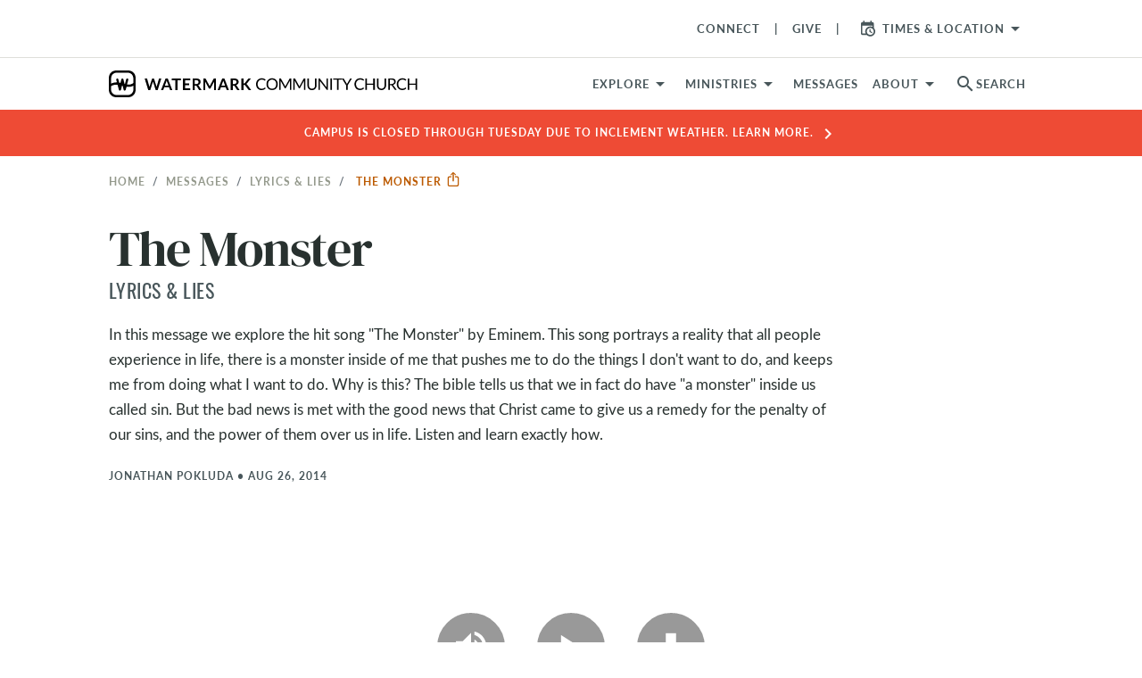

--- FILE ---
content_type: text/html; charset=utf-8
request_url: https://www.watermark.org/message/3033-the-monster
body_size: 24924
content:
<!DOCTYPE html>
<html>
  <head>
      <!-- Google Tag Manager -->
  <script>(function(w,d,s,l,i){w[l]=w[l]||[];w[l].push({'gtm.start':
  new Date().getTime(),event:'gtm.js'});var f=d.getElementsByTagName(s)[0],
  j=d.createElement(s),dl=l!='dataLayer'?'&l='+l:'';j.async=true;j.src=
  'https://www.googletagmanager.com/gtm.js?id='+i+dl;f.parentNode.insertBefore(j,f);
  })(window,document,'script','dataLayer','GTM-WKNWJLQ');</script>
  <!-- End Google Tag Manager -->



    <meta charset="utf-8">
    <meta name="viewport" content="width=device-width, initial-scale=1, shrink-to-fit=no">

    
<meta property="host" content="www.watermark.org">


<title>The Monster | Watermark Community Church</title>
<meta name="description" content="In this message we explore the hit song &quot;The Monster&quot; by Eminem. This song portrays a reality that all people experience in life, there is a monster inside of me that pushes me to do the things I don&#39;t want to do, and keeps me from doing what I want to do. Why is this? The bible tells us that we in">
<link rel="canonical" href="https://www.watermark.org/message/3033-the-monster">


<link rel="alternate" href="https://www.watermark.org/message/3033-the-monster" hreflang="en-us">


    <meta property="og:image" content="https://d3fnu4rii7irnm.cloudfront.net/images/7928/thumb/1200/">

    <meta property="og:image:width" content="400">

    <meta property="og:image:height" content="400">

    <meta property="og:title" content="The Monster">

    <meta property="og:image:secure_url" content="https://d3fnu4rii7irnm.cloudfront.net/images/7928/thumb/1200/">

    <meta property="og:type" content="video.episode">

    <meta property="og:series" content="/series/357">

    <meta property="og:description" content="In this message we explore the hit song &quot;The Monster&quot; by Eminem. This song portrays a reality that all people experience in life, there is a monster inside of me that pushes me to do the things I don&#39;t want to do, and keeps me from doing what I want to do. Why is this? The bible tells us that we in fact do have &quot;a monster&quot; inside us called sin. But the bad news is met with the good news that Christ came to give us a remedy for the penalty of our sins, and the power of them over us in life. Listen and learn exactly how.">

    <meta property="og:video" content="https://d189t22e48z7pf.cloudfront.net/Wccvideo/20140826Porch_hi.m4v">

    <meta property="og:video:secure_url" content="https://d189t22e48z7pf.cloudfront.net/Wccvideo/20140826Porch_hi.m4v">

    <meta property="og:video:release_date" content="2014-08-26T00:00:00-05:00">

    <meta property="og:audio" content="https://d189t22e48z7pf.cloudfront.net/Wccaudio/20140826Porch.mp3">

    <meta property="og:audio:secure_url" content="https://d189t22e48z7pf.cloudfront.net/Wccaudio/20140826Porch.mp3">

    <meta name="csrf-param" content="authenticity_token" />
<meta name="csrf-token" content="WKo1fYR0gTnhj3gQO-gpd5RbmvbwiLlMig5uLlp6YUh6psUMX5NSZgZDtkBBmcpQvSVrjMUswuJHyv4iLdj6ZQ" />
    

    <link rel="preconnect" href="https://fonts.gstatic.com" crossorigin>
      <link rel="stylesheet" href="/vite/assets/application-f1c13ccb.css" media="all" />

    <link rel="apple-touch-icon" sizes="180x180" href="/favicon/apple-touch-icon.png">
<link rel="icon" type="image/png" sizes="32x32" href="/favicon/favicon-32x32.png">
<link rel="icon" type="image/png" sizes="16x16" href="/favicon/favicon-16x16.png">
<link rel="manifest" href="/favicon/site.webmanifest">
<link rel="mask-icon" href="/favicon/safari-pinned-tab.svg" color="#4184f6">
<link rel="shortcut icon" href="/favicon/favicon.ico">
<meta name="apple-mobile-web-app-title" content="Watermark">
<meta name="application-name" content="Watermark">
<meta name="msapplication-TileColor" content="#606060">
<meta name="msapplication-config" content="/favicon/browserconfig.xml">
<meta name="theme-color" content="#ffffff">


    <style type="text/css">/*
 * The Typekit service used to deliver this font or fonts for use on websites
 * is provided by Adobe and is subject to these Terms of Use
 * http://www.adobe.com/products/eulas/tou_typekit. For font license
 * information, see the list below.
 *
 * espiritu:
 *   - http://typekit.com/eulas/00000000000000007736dd40
 * espiritu-condensed:
 *   - http://typekit.com/eulas/00000000000000007736dd43
 * espiritu-expanded:
 *   - http://typekit.com/eulas/00000000000000007736dd3f
 * espiritu-script:
 *   - http://typekit.com/eulas/00000000000000007736dd41
 * forma-djr-text:
 *   - http://typekit.com/eulas/00000000000000007759f94f
 *   - http://typekit.com/eulas/00000000000000007759f953
 *   - http://typekit.com/eulas/00000000000000007759f94b
 *   - http://typekit.com/eulas/00000000000000007759f978
 * freight-text-pro:
 *   - http://typekit.com/eulas/00000000000000007735d61f
 *   - http://typekit.com/eulas/00000000000000007735d626
 *   - http://typekit.com/eulas/00000000000000007735d62a
 *   - http://typekit.com/eulas/00000000000000007735d630
 *   - http://typekit.com/eulas/000000000000000077359fcb
 *   - http://typekit.com/eulas/000000000000000077359fcd
 * lakeside:
 *   - http://typekit.com/eulas/00000000000000007735a642
 * lato:
 *   - http://typekit.com/eulas/00000000000000007735d5a0
 *   - http://typekit.com/eulas/00000000000000007735d5a4
 *   - http://typekit.com/eulas/00000000000000007735d5a9
 *   - http://typekit.com/eulas/0000000000000000775a0527
 * montserrat:
 *   - http://typekit.com/eulas/00000000000000007735a185
 *   - http://typekit.com/eulas/00000000000000007735a193
 * oswald:
 *   - http://typekit.com/eulas/00000000000000007735a0e3
 *   - http://typekit.com/eulas/00000000000000007735a0ec
 * protipo:
 *   - http://typekit.com/eulas/00000000000000007735b722
 *   - http://typekit.com/eulas/00000000000000007735b725
 *   - http://typekit.com/eulas/00000000000000007735b736
 *   - http://typekit.com/eulas/00000000000000007735b739
 * protipo-compact:
 *   - http://typekit.com/eulas/00000000000000007735b726
 *   - http://typekit.com/eulas/00000000000000007735b72d
 * protipo-narrow:
 *   - http://typekit.com/eulas/00000000000000007735b724
 *   - http://typekit.com/eulas/00000000000000007735b728
 *   - http://typekit.com/eulas/00000000000000007735b73a
 *   - http://typekit.com/eulas/00000000000000007735b73d
 * protipo-wide:
 *   - http://typekit.com/eulas/00000000000000007735b734
 *   - http://typekit.com/eulas/00000000000000007735b738
 *   - http://typekit.com/eulas/00000000000000007735b744
 *   - http://typekit.com/eulas/00000000000000007735b745
 * proxima-nova:
 *   - http://typekit.com/eulas/00000000000000007735e603
 *   - http://typekit.com/eulas/00000000000000007735e609
 *   - http://typekit.com/eulas/00000000000000007735e606
 *   - http://typekit.com/eulas/00000000000000007735e605
 * tussilago:
 *   - http://typekit.com/eulas/0000000000000000773595c9
 *   - http://typekit.com/eulas/0000000000000000773595da
 *   - http://typekit.com/eulas/0000000000000000773595de
 *   - http://typekit.com/eulas/0000000000000000773595e0
 *
 * © 2009-2026 Adobe Systems Incorporated. All Rights Reserved.
 */
/*{"last_published":"2025-03-12 16:49:57 UTC"}*/

@import url("https://p.typekit.net/p.css?s=1&k=cyq2epk&ht=tk&f=139.175.5474.25136.223.1082.1086.1088.13464.13465.13466.13467.13472.13473.15701.15703.15705.15708.15815.15818.16353.37464.25340.30371.30372.30375.30376.41693.41694.41699.41700.41708.41710.41715.41716.41721.41722.41729.41730.41735.41736.50479.50480.50481.50483&a=2819756&app=typekit&e=css");

@font-face {
font-family:"proxima-nova";
src:url("https://use.typekit.net/af/2555e1/00000000000000007735e603/30/l?primer=7cdcb44be4a7db8877ffa5c0007b8dd865b3bbc383831fe2ea177f62257a9191&fvd=n7&v=3") format("woff2"),url("https://use.typekit.net/af/2555e1/00000000000000007735e603/30/d?primer=7cdcb44be4a7db8877ffa5c0007b8dd865b3bbc383831fe2ea177f62257a9191&fvd=n7&v=3") format("woff"),url("https://use.typekit.net/af/2555e1/00000000000000007735e603/30/a?primer=7cdcb44be4a7db8877ffa5c0007b8dd865b3bbc383831fe2ea177f62257a9191&fvd=n7&v=3") format("opentype");
font-display:auto;font-style:normal;font-weight:700;font-stretch:normal;
}

@font-face {
font-family:"proxima-nova";
src:url("https://use.typekit.net/af/efe4a5/00000000000000007735e609/30/l?primer=7cdcb44be4a7db8877ffa5c0007b8dd865b3bbc383831fe2ea177f62257a9191&fvd=n4&v=3") format("woff2"),url("https://use.typekit.net/af/efe4a5/00000000000000007735e609/30/d?primer=7cdcb44be4a7db8877ffa5c0007b8dd865b3bbc383831fe2ea177f62257a9191&fvd=n4&v=3") format("woff"),url("https://use.typekit.net/af/efe4a5/00000000000000007735e609/30/a?primer=7cdcb44be4a7db8877ffa5c0007b8dd865b3bbc383831fe2ea177f62257a9191&fvd=n4&v=3") format("opentype");
font-display:auto;font-style:normal;font-weight:400;font-stretch:normal;
}

@font-face {
font-family:"proxima-nova";
src:url("https://use.typekit.net/af/1be3c2/00000000000000007735e606/30/l?primer=7cdcb44be4a7db8877ffa5c0007b8dd865b3bbc383831fe2ea177f62257a9191&fvd=n3&v=3") format("woff2"),url("https://use.typekit.net/af/1be3c2/00000000000000007735e606/30/d?primer=7cdcb44be4a7db8877ffa5c0007b8dd865b3bbc383831fe2ea177f62257a9191&fvd=n3&v=3") format("woff"),url("https://use.typekit.net/af/1be3c2/00000000000000007735e606/30/a?primer=7cdcb44be4a7db8877ffa5c0007b8dd865b3bbc383831fe2ea177f62257a9191&fvd=n3&v=3") format("opentype");
font-display:auto;font-style:normal;font-weight:300;font-stretch:normal;
}

@font-face {
font-family:"proxima-nova";
src:url("https://use.typekit.net/af/23e139/00000000000000007735e605/30/l?primer=7cdcb44be4a7db8877ffa5c0007b8dd865b3bbc383831fe2ea177f62257a9191&fvd=n5&v=3") format("woff2"),url("https://use.typekit.net/af/23e139/00000000000000007735e605/30/d?primer=7cdcb44be4a7db8877ffa5c0007b8dd865b3bbc383831fe2ea177f62257a9191&fvd=n5&v=3") format("woff"),url("https://use.typekit.net/af/23e139/00000000000000007735e605/30/a?primer=7cdcb44be4a7db8877ffa5c0007b8dd865b3bbc383831fe2ea177f62257a9191&fvd=n5&v=3") format("opentype");
font-display:auto;font-style:normal;font-weight:500;font-stretch:normal;
}

@font-face {
font-family:"tussilago";
src:url("https://use.typekit.net/af/586ca0/0000000000000000773595c9/30/l?primer=7cdcb44be4a7db8877ffa5c0007b8dd865b3bbc383831fe2ea177f62257a9191&fvd=n5&v=3") format("woff2"),url("https://use.typekit.net/af/586ca0/0000000000000000773595c9/30/d?primer=7cdcb44be4a7db8877ffa5c0007b8dd865b3bbc383831fe2ea177f62257a9191&fvd=n5&v=3") format("woff"),url("https://use.typekit.net/af/586ca0/0000000000000000773595c9/30/a?primer=7cdcb44be4a7db8877ffa5c0007b8dd865b3bbc383831fe2ea177f62257a9191&fvd=n5&v=3") format("opentype");
font-display:auto;font-style:normal;font-weight:500;font-stretch:normal;
}

@font-face {
font-family:"tussilago";
src:url("https://use.typekit.net/af/f60b10/0000000000000000773595da/30/l?primer=7cdcb44be4a7db8877ffa5c0007b8dd865b3bbc383831fe2ea177f62257a9191&fvd=n3&v=3") format("woff2"),url("https://use.typekit.net/af/f60b10/0000000000000000773595da/30/d?primer=7cdcb44be4a7db8877ffa5c0007b8dd865b3bbc383831fe2ea177f62257a9191&fvd=n3&v=3") format("woff"),url("https://use.typekit.net/af/f60b10/0000000000000000773595da/30/a?primer=7cdcb44be4a7db8877ffa5c0007b8dd865b3bbc383831fe2ea177f62257a9191&fvd=n3&v=3") format("opentype");
font-display:auto;font-style:normal;font-weight:300;font-stretch:normal;
}

@font-face {
font-family:"tussilago";
src:url("https://use.typekit.net/af/16aff3/0000000000000000773595de/30/l?primer=7cdcb44be4a7db8877ffa5c0007b8dd865b3bbc383831fe2ea177f62257a9191&fvd=n7&v=3") format("woff2"),url("https://use.typekit.net/af/16aff3/0000000000000000773595de/30/d?primer=7cdcb44be4a7db8877ffa5c0007b8dd865b3bbc383831fe2ea177f62257a9191&fvd=n7&v=3") format("woff"),url("https://use.typekit.net/af/16aff3/0000000000000000773595de/30/a?primer=7cdcb44be4a7db8877ffa5c0007b8dd865b3bbc383831fe2ea177f62257a9191&fvd=n7&v=3") format("opentype");
font-display:auto;font-style:normal;font-weight:700;font-stretch:normal;
}

@font-face {
font-family:"tussilago";
src:url("https://use.typekit.net/af/f4e1f6/0000000000000000773595e0/30/l?primer=7cdcb44be4a7db8877ffa5c0007b8dd865b3bbc383831fe2ea177f62257a9191&fvd=n9&v=3") format("woff2"),url("https://use.typekit.net/af/f4e1f6/0000000000000000773595e0/30/d?primer=7cdcb44be4a7db8877ffa5c0007b8dd865b3bbc383831fe2ea177f62257a9191&fvd=n9&v=3") format("woff"),url("https://use.typekit.net/af/f4e1f6/0000000000000000773595e0/30/a?primer=7cdcb44be4a7db8877ffa5c0007b8dd865b3bbc383831fe2ea177f62257a9191&fvd=n9&v=3") format("opentype");
font-display:auto;font-style:normal;font-weight:900;font-stretch:normal;
}

@font-face {
font-family:"freight-text-pro";
src:url("https://use.typekit.net/af/e7ff74/00000000000000007735d61f/30/l?primer=7cdcb44be4a7db8877ffa5c0007b8dd865b3bbc383831fe2ea177f62257a9191&fvd=n4&v=3") format("woff2"),url("https://use.typekit.net/af/e7ff74/00000000000000007735d61f/30/d?primer=7cdcb44be4a7db8877ffa5c0007b8dd865b3bbc383831fe2ea177f62257a9191&fvd=n4&v=3") format("woff"),url("https://use.typekit.net/af/e7ff74/00000000000000007735d61f/30/a?primer=7cdcb44be4a7db8877ffa5c0007b8dd865b3bbc383831fe2ea177f62257a9191&fvd=n4&v=3") format("opentype");
font-display:auto;font-style:normal;font-weight:400;font-stretch:normal;
}

@font-face {
font-family:"freight-text-pro";
src:url("https://use.typekit.net/af/3194a9/00000000000000007735d626/30/l?primer=7cdcb44be4a7db8877ffa5c0007b8dd865b3bbc383831fe2ea177f62257a9191&fvd=i4&v=3") format("woff2"),url("https://use.typekit.net/af/3194a9/00000000000000007735d626/30/d?primer=7cdcb44be4a7db8877ffa5c0007b8dd865b3bbc383831fe2ea177f62257a9191&fvd=i4&v=3") format("woff"),url("https://use.typekit.net/af/3194a9/00000000000000007735d626/30/a?primer=7cdcb44be4a7db8877ffa5c0007b8dd865b3bbc383831fe2ea177f62257a9191&fvd=i4&v=3") format("opentype");
font-display:auto;font-style:italic;font-weight:400;font-stretch:normal;
}

@font-face {
font-family:"freight-text-pro";
src:url("https://use.typekit.net/af/0a05bb/00000000000000007735d62a/30/l?primer=7cdcb44be4a7db8877ffa5c0007b8dd865b3bbc383831fe2ea177f62257a9191&fvd=n7&v=3") format("woff2"),url("https://use.typekit.net/af/0a05bb/00000000000000007735d62a/30/d?primer=7cdcb44be4a7db8877ffa5c0007b8dd865b3bbc383831fe2ea177f62257a9191&fvd=n7&v=3") format("woff"),url("https://use.typekit.net/af/0a05bb/00000000000000007735d62a/30/a?primer=7cdcb44be4a7db8877ffa5c0007b8dd865b3bbc383831fe2ea177f62257a9191&fvd=n7&v=3") format("opentype");
font-display:auto;font-style:normal;font-weight:700;font-stretch:normal;
}

@font-face {
font-family:"freight-text-pro";
src:url("https://use.typekit.net/af/07893a/00000000000000007735d630/30/l?primer=7cdcb44be4a7db8877ffa5c0007b8dd865b3bbc383831fe2ea177f62257a9191&fvd=i7&v=3") format("woff2"),url("https://use.typekit.net/af/07893a/00000000000000007735d630/30/d?primer=7cdcb44be4a7db8877ffa5c0007b8dd865b3bbc383831fe2ea177f62257a9191&fvd=i7&v=3") format("woff"),url("https://use.typekit.net/af/07893a/00000000000000007735d630/30/a?primer=7cdcb44be4a7db8877ffa5c0007b8dd865b3bbc383831fe2ea177f62257a9191&fvd=i7&v=3") format("opentype");
font-display:auto;font-style:italic;font-weight:700;font-stretch:normal;
}

@font-face {
font-family:"freight-text-pro";
src:url("https://use.typekit.net/af/f39ce1/000000000000000077359fcb/30/l?primer=7cdcb44be4a7db8877ffa5c0007b8dd865b3bbc383831fe2ea177f62257a9191&fvd=n6&v=3") format("woff2"),url("https://use.typekit.net/af/f39ce1/000000000000000077359fcb/30/d?primer=7cdcb44be4a7db8877ffa5c0007b8dd865b3bbc383831fe2ea177f62257a9191&fvd=n6&v=3") format("woff"),url("https://use.typekit.net/af/f39ce1/000000000000000077359fcb/30/a?primer=7cdcb44be4a7db8877ffa5c0007b8dd865b3bbc383831fe2ea177f62257a9191&fvd=n6&v=3") format("opentype");
font-display:auto;font-style:normal;font-weight:600;font-stretch:normal;
}

@font-face {
font-family:"freight-text-pro";
src:url("https://use.typekit.net/af/3a10d2/000000000000000077359fcd/30/l?primer=7cdcb44be4a7db8877ffa5c0007b8dd865b3bbc383831fe2ea177f62257a9191&fvd=i6&v=3") format("woff2"),url("https://use.typekit.net/af/3a10d2/000000000000000077359fcd/30/d?primer=7cdcb44be4a7db8877ffa5c0007b8dd865b3bbc383831fe2ea177f62257a9191&fvd=i6&v=3") format("woff"),url("https://use.typekit.net/af/3a10d2/000000000000000077359fcd/30/a?primer=7cdcb44be4a7db8877ffa5c0007b8dd865b3bbc383831fe2ea177f62257a9191&fvd=i6&v=3") format("opentype");
font-display:auto;font-style:italic;font-weight:600;font-stretch:normal;
}

@font-face {
font-family:"lato";
src:url("https://use.typekit.net/af/6af8ca/00000000000000007735d5a0/30/l?primer=7cdcb44be4a7db8877ffa5c0007b8dd865b3bbc383831fe2ea177f62257a9191&fvd=i4&v=3") format("woff2"),url("https://use.typekit.net/af/6af8ca/00000000000000007735d5a0/30/d?primer=7cdcb44be4a7db8877ffa5c0007b8dd865b3bbc383831fe2ea177f62257a9191&fvd=i4&v=3") format("woff"),url("https://use.typekit.net/af/6af8ca/00000000000000007735d5a0/30/a?primer=7cdcb44be4a7db8877ffa5c0007b8dd865b3bbc383831fe2ea177f62257a9191&fvd=i4&v=3") format("opentype");
font-display:auto;font-style:italic;font-weight:400;font-stretch:normal;
}

@font-face {
font-family:"lato";
src:url("https://use.typekit.net/af/7bc181/00000000000000007735d5a4/30/l?primer=7cdcb44be4a7db8877ffa5c0007b8dd865b3bbc383831fe2ea177f62257a9191&fvd=i7&v=3") format("woff2"),url("https://use.typekit.net/af/7bc181/00000000000000007735d5a4/30/d?primer=7cdcb44be4a7db8877ffa5c0007b8dd865b3bbc383831fe2ea177f62257a9191&fvd=i7&v=3") format("woff"),url("https://use.typekit.net/af/7bc181/00000000000000007735d5a4/30/a?primer=7cdcb44be4a7db8877ffa5c0007b8dd865b3bbc383831fe2ea177f62257a9191&fvd=i7&v=3") format("opentype");
font-display:auto;font-style:italic;font-weight:700;font-stretch:normal;
}

@font-face {
font-family:"lato";
src:url("https://use.typekit.net/af/2eff92/00000000000000007735d5a9/30/l?primer=7cdcb44be4a7db8877ffa5c0007b8dd865b3bbc383831fe2ea177f62257a9191&fvd=n7&v=3") format("woff2"),url("https://use.typekit.net/af/2eff92/00000000000000007735d5a9/30/d?primer=7cdcb44be4a7db8877ffa5c0007b8dd865b3bbc383831fe2ea177f62257a9191&fvd=n7&v=3") format("woff"),url("https://use.typekit.net/af/2eff92/00000000000000007735d5a9/30/a?primer=7cdcb44be4a7db8877ffa5c0007b8dd865b3bbc383831fe2ea177f62257a9191&fvd=n7&v=3") format("opentype");
font-display:auto;font-style:normal;font-weight:700;font-stretch:normal;
}

@font-face {
font-family:"lato";
src:url("https://use.typekit.net/af/19d9b9/0000000000000000775a0527/30/l?primer=7cdcb44be4a7db8877ffa5c0007b8dd865b3bbc383831fe2ea177f62257a9191&fvd=n4&v=3") format("woff2"),url("https://use.typekit.net/af/19d9b9/0000000000000000775a0527/30/d?primer=7cdcb44be4a7db8877ffa5c0007b8dd865b3bbc383831fe2ea177f62257a9191&fvd=n4&v=3") format("woff"),url("https://use.typekit.net/af/19d9b9/0000000000000000775a0527/30/a?primer=7cdcb44be4a7db8877ffa5c0007b8dd865b3bbc383831fe2ea177f62257a9191&fvd=n4&v=3") format("opentype");
font-display:auto;font-style:normal;font-weight:400;font-stretch:normal;
}

@font-face {
font-family:"oswald";
src:url("https://use.typekit.net/af/d81a8f/00000000000000007735a0e3/30/l?primer=7cdcb44be4a7db8877ffa5c0007b8dd865b3bbc383831fe2ea177f62257a9191&fvd=n4&v=3") format("woff2"),url("https://use.typekit.net/af/d81a8f/00000000000000007735a0e3/30/d?primer=7cdcb44be4a7db8877ffa5c0007b8dd865b3bbc383831fe2ea177f62257a9191&fvd=n4&v=3") format("woff"),url("https://use.typekit.net/af/d81a8f/00000000000000007735a0e3/30/a?primer=7cdcb44be4a7db8877ffa5c0007b8dd865b3bbc383831fe2ea177f62257a9191&fvd=n4&v=3") format("opentype");
font-display:auto;font-style:normal;font-weight:400;font-stretch:normal;
}

@font-face {
font-family:"oswald";
src:url("https://use.typekit.net/af/43f61b/00000000000000007735a0ec/30/l?primer=7cdcb44be4a7db8877ffa5c0007b8dd865b3bbc383831fe2ea177f62257a9191&fvd=n7&v=3") format("woff2"),url("https://use.typekit.net/af/43f61b/00000000000000007735a0ec/30/d?primer=7cdcb44be4a7db8877ffa5c0007b8dd865b3bbc383831fe2ea177f62257a9191&fvd=n7&v=3") format("woff"),url("https://use.typekit.net/af/43f61b/00000000000000007735a0ec/30/a?primer=7cdcb44be4a7db8877ffa5c0007b8dd865b3bbc383831fe2ea177f62257a9191&fvd=n7&v=3") format("opentype");
font-display:auto;font-style:normal;font-weight:700;font-stretch:normal;
}

@font-face {
font-family:"montserrat";
src:url("https://use.typekit.net/af/32b0e4/00000000000000007735a185/30/l?primer=7cdcb44be4a7db8877ffa5c0007b8dd865b3bbc383831fe2ea177f62257a9191&fvd=n4&v=3") format("woff2"),url("https://use.typekit.net/af/32b0e4/00000000000000007735a185/30/d?primer=7cdcb44be4a7db8877ffa5c0007b8dd865b3bbc383831fe2ea177f62257a9191&fvd=n4&v=3") format("woff"),url("https://use.typekit.net/af/32b0e4/00000000000000007735a185/30/a?primer=7cdcb44be4a7db8877ffa5c0007b8dd865b3bbc383831fe2ea177f62257a9191&fvd=n4&v=3") format("opentype");
font-display:auto;font-style:normal;font-weight:400;font-stretch:normal;
}

@font-face {
font-family:"montserrat";
src:url("https://use.typekit.net/af/2180b4/00000000000000007735a193/30/l?primer=7cdcb44be4a7db8877ffa5c0007b8dd865b3bbc383831fe2ea177f62257a9191&fvd=n6&v=3") format("woff2"),url("https://use.typekit.net/af/2180b4/00000000000000007735a193/30/d?primer=7cdcb44be4a7db8877ffa5c0007b8dd865b3bbc383831fe2ea177f62257a9191&fvd=n6&v=3") format("woff"),url("https://use.typekit.net/af/2180b4/00000000000000007735a193/30/a?primer=7cdcb44be4a7db8877ffa5c0007b8dd865b3bbc383831fe2ea177f62257a9191&fvd=n6&v=3") format("opentype");
font-display:auto;font-style:normal;font-weight:600;font-stretch:normal;
}

@font-face {
font-family:"lakeside";
src:url("https://use.typekit.net/af/6e7f47/00000000000000007735a642/30/l?primer=7cdcb44be4a7db8877ffa5c0007b8dd865b3bbc383831fe2ea177f62257a9191&fvd=n4&v=3") format("woff2"),url("https://use.typekit.net/af/6e7f47/00000000000000007735a642/30/d?primer=7cdcb44be4a7db8877ffa5c0007b8dd865b3bbc383831fe2ea177f62257a9191&fvd=n4&v=3") format("woff"),url("https://use.typekit.net/af/6e7f47/00000000000000007735a642/30/a?primer=7cdcb44be4a7db8877ffa5c0007b8dd865b3bbc383831fe2ea177f62257a9191&fvd=n4&v=3") format("opentype");
font-display:auto;font-style:normal;font-weight:400;font-stretch:normal;
}

@font-face {
font-family:"forma-djr-text";
src:url("https://use.typekit.net/af/c3ebbd/00000000000000007759f94f/30/l?primer=7cdcb44be4a7db8877ffa5c0007b8dd865b3bbc383831fe2ea177f62257a9191&fvd=n4&v=3") format("woff2"),url("https://use.typekit.net/af/c3ebbd/00000000000000007759f94f/30/d?primer=7cdcb44be4a7db8877ffa5c0007b8dd865b3bbc383831fe2ea177f62257a9191&fvd=n4&v=3") format("woff"),url("https://use.typekit.net/af/c3ebbd/00000000000000007759f94f/30/a?primer=7cdcb44be4a7db8877ffa5c0007b8dd865b3bbc383831fe2ea177f62257a9191&fvd=n4&v=3") format("opentype");
font-display:auto;font-style:normal;font-weight:400;font-stretch:normal;
}

@font-face {
font-family:"forma-djr-text";
src:url("https://use.typekit.net/af/0a9181/00000000000000007759f953/30/l?primer=7cdcb44be4a7db8877ffa5c0007b8dd865b3bbc383831fe2ea177f62257a9191&fvd=i4&v=3") format("woff2"),url("https://use.typekit.net/af/0a9181/00000000000000007759f953/30/d?primer=7cdcb44be4a7db8877ffa5c0007b8dd865b3bbc383831fe2ea177f62257a9191&fvd=i4&v=3") format("woff"),url("https://use.typekit.net/af/0a9181/00000000000000007759f953/30/a?primer=7cdcb44be4a7db8877ffa5c0007b8dd865b3bbc383831fe2ea177f62257a9191&fvd=i4&v=3") format("opentype");
font-display:auto;font-style:italic;font-weight:400;font-stretch:normal;
}

@font-face {
font-family:"forma-djr-text";
src:url("https://use.typekit.net/af/8acb1e/00000000000000007759f94b/30/l?primer=7cdcb44be4a7db8877ffa5c0007b8dd865b3bbc383831fe2ea177f62257a9191&fvd=i7&v=3") format("woff2"),url("https://use.typekit.net/af/8acb1e/00000000000000007759f94b/30/d?primer=7cdcb44be4a7db8877ffa5c0007b8dd865b3bbc383831fe2ea177f62257a9191&fvd=i7&v=3") format("woff"),url("https://use.typekit.net/af/8acb1e/00000000000000007759f94b/30/a?primer=7cdcb44be4a7db8877ffa5c0007b8dd865b3bbc383831fe2ea177f62257a9191&fvd=i7&v=3") format("opentype");
font-display:auto;font-style:italic;font-weight:700;font-stretch:normal;
}

@font-face {
font-family:"forma-djr-text";
src:url("https://use.typekit.net/af/a89d96/00000000000000007759f978/30/l?primer=7cdcb44be4a7db8877ffa5c0007b8dd865b3bbc383831fe2ea177f62257a9191&fvd=n7&v=3") format("woff2"),url("https://use.typekit.net/af/a89d96/00000000000000007759f978/30/d?primer=7cdcb44be4a7db8877ffa5c0007b8dd865b3bbc383831fe2ea177f62257a9191&fvd=n7&v=3") format("woff"),url("https://use.typekit.net/af/a89d96/00000000000000007759f978/30/a?primer=7cdcb44be4a7db8877ffa5c0007b8dd865b3bbc383831fe2ea177f62257a9191&fvd=n7&v=3") format("opentype");
font-display:auto;font-style:normal;font-weight:700;font-stretch:normal;
}

@font-face {
font-family:"protipo";
src:url("https://use.typekit.net/af/f928b5/00000000000000007735b722/30/l?primer=7cdcb44be4a7db8877ffa5c0007b8dd865b3bbc383831fe2ea177f62257a9191&fvd=n4&v=3") format("woff2"),url("https://use.typekit.net/af/f928b5/00000000000000007735b722/30/d?primer=7cdcb44be4a7db8877ffa5c0007b8dd865b3bbc383831fe2ea177f62257a9191&fvd=n4&v=3") format("woff"),url("https://use.typekit.net/af/f928b5/00000000000000007735b722/30/a?primer=7cdcb44be4a7db8877ffa5c0007b8dd865b3bbc383831fe2ea177f62257a9191&fvd=n4&v=3") format("opentype");
font-display:auto;font-style:normal;font-weight:400;font-stretch:normal;
}

@font-face {
font-family:"protipo";
src:url("https://use.typekit.net/af/d62f21/00000000000000007735b725/30/l?primer=7cdcb44be4a7db8877ffa5c0007b8dd865b3bbc383831fe2ea177f62257a9191&fvd=i4&v=3") format("woff2"),url("https://use.typekit.net/af/d62f21/00000000000000007735b725/30/d?primer=7cdcb44be4a7db8877ffa5c0007b8dd865b3bbc383831fe2ea177f62257a9191&fvd=i4&v=3") format("woff"),url("https://use.typekit.net/af/d62f21/00000000000000007735b725/30/a?primer=7cdcb44be4a7db8877ffa5c0007b8dd865b3bbc383831fe2ea177f62257a9191&fvd=i4&v=3") format("opentype");
font-display:auto;font-style:italic;font-weight:400;font-stretch:normal;
}

@font-face {
font-family:"protipo";
src:url("https://use.typekit.net/af/633257/00000000000000007735b736/30/l?primer=7cdcb44be4a7db8877ffa5c0007b8dd865b3bbc383831fe2ea177f62257a9191&fvd=n7&v=3") format("woff2"),url("https://use.typekit.net/af/633257/00000000000000007735b736/30/d?primer=7cdcb44be4a7db8877ffa5c0007b8dd865b3bbc383831fe2ea177f62257a9191&fvd=n7&v=3") format("woff"),url("https://use.typekit.net/af/633257/00000000000000007735b736/30/a?primer=7cdcb44be4a7db8877ffa5c0007b8dd865b3bbc383831fe2ea177f62257a9191&fvd=n7&v=3") format("opentype");
font-display:auto;font-style:normal;font-weight:700;font-stretch:normal;
}

@font-face {
font-family:"protipo";
src:url("https://use.typekit.net/af/83accf/00000000000000007735b739/30/l?primer=7cdcb44be4a7db8877ffa5c0007b8dd865b3bbc383831fe2ea177f62257a9191&fvd=i7&v=3") format("woff2"),url("https://use.typekit.net/af/83accf/00000000000000007735b739/30/d?primer=7cdcb44be4a7db8877ffa5c0007b8dd865b3bbc383831fe2ea177f62257a9191&fvd=i7&v=3") format("woff"),url("https://use.typekit.net/af/83accf/00000000000000007735b739/30/a?primer=7cdcb44be4a7db8877ffa5c0007b8dd865b3bbc383831fe2ea177f62257a9191&fvd=i7&v=3") format("opentype");
font-display:auto;font-style:italic;font-weight:700;font-stretch:normal;
}

@font-face {
font-family:"protipo-compact";
src:url("https://use.typekit.net/af/faabc2/00000000000000007735b726/30/l?primer=7cdcb44be4a7db8877ffa5c0007b8dd865b3bbc383831fe2ea177f62257a9191&fvd=n4&v=3") format("woff2"),url("https://use.typekit.net/af/faabc2/00000000000000007735b726/30/d?primer=7cdcb44be4a7db8877ffa5c0007b8dd865b3bbc383831fe2ea177f62257a9191&fvd=n4&v=3") format("woff"),url("https://use.typekit.net/af/faabc2/00000000000000007735b726/30/a?primer=7cdcb44be4a7db8877ffa5c0007b8dd865b3bbc383831fe2ea177f62257a9191&fvd=n4&v=3") format("opentype");
font-display:auto;font-style:normal;font-weight:400;font-stretch:normal;
}

@font-face {
font-family:"protipo-compact";
src:url("https://use.typekit.net/af/9e9765/00000000000000007735b72d/30/l?primer=7cdcb44be4a7db8877ffa5c0007b8dd865b3bbc383831fe2ea177f62257a9191&fvd=n7&v=3") format("woff2"),url("https://use.typekit.net/af/9e9765/00000000000000007735b72d/30/d?primer=7cdcb44be4a7db8877ffa5c0007b8dd865b3bbc383831fe2ea177f62257a9191&fvd=n7&v=3") format("woff"),url("https://use.typekit.net/af/9e9765/00000000000000007735b72d/30/a?primer=7cdcb44be4a7db8877ffa5c0007b8dd865b3bbc383831fe2ea177f62257a9191&fvd=n7&v=3") format("opentype");
font-display:auto;font-style:normal;font-weight:700;font-stretch:normal;
}

@font-face {
font-family:"protipo-narrow";
src:url("https://use.typekit.net/af/51bb8d/00000000000000007735b724/30/l?primer=7cdcb44be4a7db8877ffa5c0007b8dd865b3bbc383831fe2ea177f62257a9191&fvd=n4&v=3") format("woff2"),url("https://use.typekit.net/af/51bb8d/00000000000000007735b724/30/d?primer=7cdcb44be4a7db8877ffa5c0007b8dd865b3bbc383831fe2ea177f62257a9191&fvd=n4&v=3") format("woff"),url("https://use.typekit.net/af/51bb8d/00000000000000007735b724/30/a?primer=7cdcb44be4a7db8877ffa5c0007b8dd865b3bbc383831fe2ea177f62257a9191&fvd=n4&v=3") format("opentype");
font-display:auto;font-style:normal;font-weight:400;font-stretch:normal;
}

@font-face {
font-family:"protipo-narrow";
src:url("https://use.typekit.net/af/476e7e/00000000000000007735b728/30/l?primer=7cdcb44be4a7db8877ffa5c0007b8dd865b3bbc383831fe2ea177f62257a9191&fvd=i4&v=3") format("woff2"),url("https://use.typekit.net/af/476e7e/00000000000000007735b728/30/d?primer=7cdcb44be4a7db8877ffa5c0007b8dd865b3bbc383831fe2ea177f62257a9191&fvd=i4&v=3") format("woff"),url("https://use.typekit.net/af/476e7e/00000000000000007735b728/30/a?primer=7cdcb44be4a7db8877ffa5c0007b8dd865b3bbc383831fe2ea177f62257a9191&fvd=i4&v=3") format("opentype");
font-display:auto;font-style:italic;font-weight:400;font-stretch:normal;
}

@font-face {
font-family:"protipo-narrow";
src:url("https://use.typekit.net/af/a98c4c/00000000000000007735b73a/30/l?primer=7cdcb44be4a7db8877ffa5c0007b8dd865b3bbc383831fe2ea177f62257a9191&fvd=n7&v=3") format("woff2"),url("https://use.typekit.net/af/a98c4c/00000000000000007735b73a/30/d?primer=7cdcb44be4a7db8877ffa5c0007b8dd865b3bbc383831fe2ea177f62257a9191&fvd=n7&v=3") format("woff"),url("https://use.typekit.net/af/a98c4c/00000000000000007735b73a/30/a?primer=7cdcb44be4a7db8877ffa5c0007b8dd865b3bbc383831fe2ea177f62257a9191&fvd=n7&v=3") format("opentype");
font-display:auto;font-style:normal;font-weight:700;font-stretch:normal;
}

@font-face {
font-family:"protipo-narrow";
src:url("https://use.typekit.net/af/2512fa/00000000000000007735b73d/30/l?primer=7cdcb44be4a7db8877ffa5c0007b8dd865b3bbc383831fe2ea177f62257a9191&fvd=i7&v=3") format("woff2"),url("https://use.typekit.net/af/2512fa/00000000000000007735b73d/30/d?primer=7cdcb44be4a7db8877ffa5c0007b8dd865b3bbc383831fe2ea177f62257a9191&fvd=i7&v=3") format("woff"),url("https://use.typekit.net/af/2512fa/00000000000000007735b73d/30/a?primer=7cdcb44be4a7db8877ffa5c0007b8dd865b3bbc383831fe2ea177f62257a9191&fvd=i7&v=3") format("opentype");
font-display:auto;font-style:italic;font-weight:700;font-stretch:normal;
}

@font-face {
font-family:"protipo-wide";
src:url("https://use.typekit.net/af/69ebb7/00000000000000007735b734/30/l?primer=7cdcb44be4a7db8877ffa5c0007b8dd865b3bbc383831fe2ea177f62257a9191&fvd=n4&v=3") format("woff2"),url("https://use.typekit.net/af/69ebb7/00000000000000007735b734/30/d?primer=7cdcb44be4a7db8877ffa5c0007b8dd865b3bbc383831fe2ea177f62257a9191&fvd=n4&v=3") format("woff"),url("https://use.typekit.net/af/69ebb7/00000000000000007735b734/30/a?primer=7cdcb44be4a7db8877ffa5c0007b8dd865b3bbc383831fe2ea177f62257a9191&fvd=n4&v=3") format("opentype");
font-display:auto;font-style:normal;font-weight:400;font-stretch:normal;
}

@font-face {
font-family:"protipo-wide";
src:url("https://use.typekit.net/af/13c915/00000000000000007735b738/30/l?primer=7cdcb44be4a7db8877ffa5c0007b8dd865b3bbc383831fe2ea177f62257a9191&fvd=i4&v=3") format("woff2"),url("https://use.typekit.net/af/13c915/00000000000000007735b738/30/d?primer=7cdcb44be4a7db8877ffa5c0007b8dd865b3bbc383831fe2ea177f62257a9191&fvd=i4&v=3") format("woff"),url("https://use.typekit.net/af/13c915/00000000000000007735b738/30/a?primer=7cdcb44be4a7db8877ffa5c0007b8dd865b3bbc383831fe2ea177f62257a9191&fvd=i4&v=3") format("opentype");
font-display:auto;font-style:italic;font-weight:400;font-stretch:normal;
}

@font-face {
font-family:"protipo-wide";
src:url("https://use.typekit.net/af/e75ebc/00000000000000007735b744/30/l?primer=7cdcb44be4a7db8877ffa5c0007b8dd865b3bbc383831fe2ea177f62257a9191&fvd=n7&v=3") format("woff2"),url("https://use.typekit.net/af/e75ebc/00000000000000007735b744/30/d?primer=7cdcb44be4a7db8877ffa5c0007b8dd865b3bbc383831fe2ea177f62257a9191&fvd=n7&v=3") format("woff"),url("https://use.typekit.net/af/e75ebc/00000000000000007735b744/30/a?primer=7cdcb44be4a7db8877ffa5c0007b8dd865b3bbc383831fe2ea177f62257a9191&fvd=n7&v=3") format("opentype");
font-display:auto;font-style:normal;font-weight:700;font-stretch:normal;
}

@font-face {
font-family:"protipo-wide";
src:url("https://use.typekit.net/af/46be50/00000000000000007735b745/30/l?primer=7cdcb44be4a7db8877ffa5c0007b8dd865b3bbc383831fe2ea177f62257a9191&fvd=i7&v=3") format("woff2"),url("https://use.typekit.net/af/46be50/00000000000000007735b745/30/d?primer=7cdcb44be4a7db8877ffa5c0007b8dd865b3bbc383831fe2ea177f62257a9191&fvd=i7&v=3") format("woff"),url("https://use.typekit.net/af/46be50/00000000000000007735b745/30/a?primer=7cdcb44be4a7db8877ffa5c0007b8dd865b3bbc383831fe2ea177f62257a9191&fvd=i7&v=3") format("opentype");
font-display:auto;font-style:italic;font-weight:700;font-stretch:normal;
}

@font-face {
font-family:"espiritu";
src:url("https://use.typekit.net/af/cb2cbd/00000000000000007736dd40/30/l?primer=7cdcb44be4a7db8877ffa5c0007b8dd865b3bbc383831fe2ea177f62257a9191&fvd=n4&v=3") format("woff2"),url("https://use.typekit.net/af/cb2cbd/00000000000000007736dd40/30/d?primer=7cdcb44be4a7db8877ffa5c0007b8dd865b3bbc383831fe2ea177f62257a9191&fvd=n4&v=3") format("woff"),url("https://use.typekit.net/af/cb2cbd/00000000000000007736dd40/30/a?primer=7cdcb44be4a7db8877ffa5c0007b8dd865b3bbc383831fe2ea177f62257a9191&fvd=n4&v=3") format("opentype");
font-display:auto;font-style:normal;font-weight:400;font-stretch:normal;
}

@font-face {
font-family:"espiritu-expanded";
src:url("https://use.typekit.net/af/7a0b40/00000000000000007736dd3f/30/l?primer=7cdcb44be4a7db8877ffa5c0007b8dd865b3bbc383831fe2ea177f62257a9191&fvd=n4&v=3") format("woff2"),url("https://use.typekit.net/af/7a0b40/00000000000000007736dd3f/30/d?primer=7cdcb44be4a7db8877ffa5c0007b8dd865b3bbc383831fe2ea177f62257a9191&fvd=n4&v=3") format("woff"),url("https://use.typekit.net/af/7a0b40/00000000000000007736dd3f/30/a?primer=7cdcb44be4a7db8877ffa5c0007b8dd865b3bbc383831fe2ea177f62257a9191&fvd=n4&v=3") format("opentype");
font-display:auto;font-style:normal;font-weight:400;font-stretch:normal;
}

@font-face {
font-family:"espiritu-condensed";
src:url("https://use.typekit.net/af/8a1169/00000000000000007736dd43/30/l?primer=7cdcb44be4a7db8877ffa5c0007b8dd865b3bbc383831fe2ea177f62257a9191&fvd=n4&v=3") format("woff2"),url("https://use.typekit.net/af/8a1169/00000000000000007736dd43/30/d?primer=7cdcb44be4a7db8877ffa5c0007b8dd865b3bbc383831fe2ea177f62257a9191&fvd=n4&v=3") format("woff"),url("https://use.typekit.net/af/8a1169/00000000000000007736dd43/30/a?primer=7cdcb44be4a7db8877ffa5c0007b8dd865b3bbc383831fe2ea177f62257a9191&fvd=n4&v=3") format("opentype");
font-display:auto;font-style:normal;font-weight:400;font-stretch:normal;
}

@font-face {
font-family:"espiritu-script";
src:url("https://use.typekit.net/af/59bfdf/00000000000000007736dd41/30/l?primer=7cdcb44be4a7db8877ffa5c0007b8dd865b3bbc383831fe2ea177f62257a9191&fvd=n4&v=3") format("woff2"),url("https://use.typekit.net/af/59bfdf/00000000000000007736dd41/30/d?primer=7cdcb44be4a7db8877ffa5c0007b8dd865b3bbc383831fe2ea177f62257a9191&fvd=n4&v=3") format("woff"),url("https://use.typekit.net/af/59bfdf/00000000000000007736dd41/30/a?primer=7cdcb44be4a7db8877ffa5c0007b8dd865b3bbc383831fe2ea177f62257a9191&fvd=n4&v=3") format("opentype");
font-display:auto;font-style:normal;font-weight:400;font-stretch:normal;
}

.tk-proxima-nova { font-family: "proxima-nova",sans-serif; }
.tk-tussilago { font-family: "tussilago",sans-serif; }
.tk-freight-text-pro { font-family: "freight-text-pro",serif; }
.tk-lato { font-family: "lato",sans-serif; }
.tk-oswald { font-family: "oswald",sans-serif; }
.tk-montserrat { font-family: "montserrat",sans-serif; }
.tk-lakeside { font-family: "lakeside",sans-serif; }
.tk-forma-djr-text { font-family: "forma-djr-text",sans-serif; }
.tk-protipo { font-family: "protipo",sans-serif; }
.tk-protipo-compact { font-family: "protipo-compact",sans-serif; }
.tk-protipo-narrow { font-family: "protipo-narrow",sans-serif; }
.tk-protipo-wide { font-family: "protipo-wide",sans-serif; }
.tk-espiritu { font-family: "espiritu",sans-serif; }
.tk-espiritu-expanded { font-family: "espiritu-expanded",sans-serif; }
.tk-espiritu-condensed { font-family: "espiritu-condensed",sans-serif; }
.tk-espiritu-script { font-family: "espiritu-script",sans-serif; }
</style>

    <script>
//<![CDATA[


  window.WCC = window.WCC || {};
  window.WCC.CONSTANTS = {"ALGOLIA_APP_ID":"FPTWE3M1PT","ALGOLIA_SEARCH_API_KEY":"c63474beb86c942ceb30d01f76ba65a8","ALGOLIA_ANALYTICS_IP_BLACKLIST":"98.156.29.126"};


  window.WCC.activeCampuses = [{"code":"DAL","slug":"dallas","state":"master","name":"Dallas","googleMapsUrl":"https://goo.gl/maps/3kwbU2uCpHw","serviceTimes":"In Person Sunday 9  AM, 11:15 AM, and 4 PM\nStreaming Sunday 9 and 11:15 AM\nSERVICIO DOMINICAL EN ESPAÑOL 11:15 AM\n\n","address":"7540 Lyndon B Johnson Fwy\nDallas, TX 75251","event_system_id":1}];
  window.WCC.ministries = {"mend":{"title":"MENd"},"regeneration":{"title":"Re:generation"},"apples-of-gold":{"title":"To Have and To Host"},"watermark-cdc":{"title":"Watermark CDC"},"reclaimed":{"title":"Sex Trafficking Intervention"},"school-impact":{"title":"Education and Mentorship"},"watermark-health":{"title":"Watermark Health"},"reengage":{"title":"Re|engage"},"equipping-online":{"title":"Online Equipping"},"training-day":{"title":"Training Day"},"sunday-equipping-courses":{"title":"Sunday Equipping Courses"},"additional-care":{"title":"Additional Care"},"summit":{"title":"Men's Bible Study"},"international-missions":{"title":"International Missions"},"external-focus":{"title":"Local Outreach"},"woven":{"title":"Woven"},"parenting-on-point":{"title":"Parenting On Point"},"expecting-parents":{"title":"Expecting Parents"},"college":{"title":"College"},"the-nine":{"title":"Watermark College"},"careers-in-motion":{"title":"Careers in Motion"},"dadu":{"title":"Dad U"},"abortion-recovery":{"title":"Worth More"},"merge":{"title":"Merge"},"the-nest":{"title":"The Nest"},"shoreline":{"title":"Shoreline"},"wake":{"title":"Wake"},"womens-bible-study":{"title":"Women's Bible Study"},"the-porch":{"title":"The Porch"},"single-parent-families":{"title":"Single Parent Family"},"divorce-recovery":{"title":"Divorce Recovery"},"shiloh":{"title":"Shiloh"},"foundation-groups":{"title":"Foundation Groups"},"shift":{"title":"Shift"},"the-prodigal":{"title":"The Prodigal"},"grief-recovery":{"title":"Grief Recovery"},"refuge":{"title":"Refuge"},"gather":{"title":"Gather"},"family-restoration":{"title":"Family Restoration"},"community":{"title":"Community"},"square-one":{"title":"Square One"},"parenting":{"title":"Parenting"},"training-ground":{"title":"Kids Midweek Ministry"},"for-the-nations":{"title":"For the Nations"},"mercy-street":{"title":"Mercy Street"},"ourcalling":{"title":"OurCalling"},"brother-bill":{"title":"Brother Bill’s Helping Hand"},"together-we-thrive":{"title":"Together We Thrive"},"buckner":{"title":"Buckner"},"prestonwood-pregnancy-center":{"title":"Prestonwood Pregnancy Center"},"watermark-campus-rockwall":{"title":"Watermark Rockwall"},"watermark-campus-south-dallas":{"title":"Watermark South Dallas"},"watermark-campus-plano":{"title":"Watermark Plano"},"watermark-campus-frisco":{"title":"Watermark Frisco"},"courageous-hope":{"title":"Courageous Hope"},"watermark-en-espanol":{"title":"Watermark en Español"},"membership":{"title":"Membership"},"legacy":{"title":"Legacy"},"deaf-ministry":{"title":"Deaf Ministry"},"the-life-initiative":{"title":"The Life Initiative"},"great-questions":{"title":"Great Questions"},"foster-care-and-adoption":{"title":"Foster Care and Adoption"},"the-collective":{"title":"The Collective"},"frontlines":{"title":"Frontlines"},"watermark-kids":{"title":"Watermark Kids"},"worship-arts":{"title":"Worship Arts"},"sigler-elementary-school":{"title":"Sigler Elementary School"},"international-students-inc":{"title":"International Students, Inc."},"students":{"title":"Students"},"starting-blocks":{"title":"Starting Blocks"},"other":{"title":"Other"},"moneywise":{"title":"Moneywise"},"k1-race":{"title":"K-1 Race"},"equipping":{"title":"Equipping"},"equipped-disciple":{"title":"Equipped Disciple"},"the-dash":{"title":"The Dash"},"watermark-campus-dallas":{"title":"Watermark Dallas"},"unashamed":{"title":"Unashamed"},"weddings":{"title":"Weddings at Watermark"},"watermark-campus-fort-worth":{"title":"Watermark Fort Worth"}};
  window.WCC.currentCampusCode = "DAL";
  window.WCC.currentCampusSlug = "dallas";
  window.WCC.locale = "en";
  window.WCC.availableLocales = ["en","de","es","fr","it","ja","nl","pt-BR","pt"];
  window.WCC.gaContentGroup = null;

  window.I18n = window.I18n || {};
  I18n.defaultLocale = "en";
  I18n.locale = "en";

  window.bugsnagClient = {
    notify: (...args) => console.error('Fake Bugsnag Notify:', ...args),
    use: () => (props) => props.children,
    leaveBreadcrumb: (...args) => console.log('breadcrumb:', ...args),
    fake: true
  }
  window.onBugsnagLoaded = function() {
    try {
      window.bugsnagClient = bugsnag({
        apiKey: '4e1701577b851bb2b4b2334b70f8a504',
        releaseStage: 'production'
      })
    } catch(ex) {
      console.error(ex)
    }
  }
//]]>
</script>

    <script src="/vite/assets/critical-06997c49.js" crossorigin="anonymous" type="module"></script><link rel="modulepreload" href="/vite/assets/_commonjsHelpers-23102255.js" as="script" crossorigin="anonymous">
    
  </head>

  <body class="skin-default ">
      <!-- Google Tag Manager (noscript) -->
  <noscript><iframe src="https://www.googletagmanager.com/ns.html?id=GTM-WKNWJLQ"
  height="0" width="0" style="display:none;visibility:hidden"></iframe></noscript>
  <!-- End Google Tag Manager (noscript) -->


    <div class="header-background">
      
    </div>

      
<div class="container">
  <div class="row justify-content-center">
    <div class="col-content-container">
        <div class="toast toast-dallas" data-delay="8000" data-animation="true" aria-hidden="true">
          <div class="toast-header">
              <span class="mr-2 message">You selected <strong>Dallas</strong> as your home campus.</span>
              <a
                href="#"
                class="mr-2 campus-undo"
                data-current-campus="dallas"
                data-current-page-campus-aware="false">
                UNDO
              </a>
            <button type="button" class="mb-1 close" data-dismiss="toast" aria-label="Close">
              <span aria-hidden="true">&times;</span>
            </button>
          </div>
        </div>
        <div class="toast toast-frisco" data-delay="8000" data-animation="true" aria-hidden="true">
          <div class="toast-header">
              <span class="mr-2 message" aria-hidden="true">
                <strong>Frisco</strong> is now hosted at<br>
                <a
                  href="https://www.onwardcc.org"
                  class="mr-2"
                  onclick="eraseCookie('campus')">
                  onwardcc.org
                </a>
              </span>

            <button type="button" class="mb-1 close" data-dismiss="toast" aria-label="Close">
              <span aria-hidden="true">&times;</span>
            </button>
          </div>
        </div>
        <div class="toast toast-plano" data-delay="8000" data-animation="true" aria-hidden="true">
          <div class="toast-header">
              <span class="mr-2 message" aria-hidden="true">
                <strong>Plano</strong> is now hosted at<br>
                <a
                  href="https://www.citybridgechurch.org/"
                  class="mr-2"
                  onclick="eraseCookie('campus')">
                  citybridgechurch.org
                </a>
              </span>

            <button type="button" class="mb-1 close" data-dismiss="toast" aria-label="Close">
              <span aria-hidden="true">&times;</span>
            </button>
          </div>
        </div>
        <div class="toast toast-south-dallas" data-delay="8000" data-animation="true" aria-hidden="true">
          <div class="toast-header">
              <span class="mr-2 message">You selected <strong>South Dallas</strong> as your home campus.</span>
              <a
                href="#"
                class="mr-2 campus-undo"
                data-current-campus="south-dallas"
                data-current-page-campus-aware="false">
                UNDO
              </a>
            <button type="button" class="mb-1 close" data-dismiss="toast" aria-label="Close">
              <span aria-hidden="true">&times;</span>
            </button>
          </div>
        </div>

      <div class="toast campus-conflict" data-autohide="false" aria-hidden="true">
        <div class="toast-header">
          <span class="mr-2 message">
            This page is hosted by the <strong></strong> campus.<br>
            Your home campus is <strong id='campus-from-cookie'></strong>.
          </span>
          <button type="button" class="mb-1 close" data-dismiss="campus-conflict" aria-label="Close">
            <span aria-hidden="true">&times;</span>
          </button>
        </div>
      </div>
    </div>
  </div>
</div>

      <div class="pos-f-t utility-nav-accordion">
  <div class="collapse bg-feldgrau utility-nav-collapse" id="utility-nav-collapse">
    <div class="container">
      <div class="row justify-content-center">
        <div class="col-content-container">
          <div class="card-deck">
              <a href="https://goo.gl/maps/3kwbU2uCpHw"
                class="card p-2 bg-transparent utility-nav-campus a-block" target="_blank">
                <!--<div class="card-header"></div>-->
                <div class="card-body">
                  <h5 class="card-title utility-nav-campus__header text-nowrap">
                    <i class="material-icons">place</i>Dallas
                  </h5>
                  <p class="card-text utility-nav-campus__address text-nowrap">
                    <span class="safe-line-break">7540 Lyndon B Johnson Fwy
Dallas, TX 75251</span>
                  </p>
                  <p class="card-text utility-nav-campus__times text-nowrap interface-label">
                    <span class="safe-line-break">In Person Sunday 9  AM, 11:15 AM, and 4 PM
Streaming Sunday 9 and 11:15 AM
SERVICIO DOMINICAL EN ESPAÑOL 11:15 AM

</span>
                  </p>
                </div>
              </a>
          </div>
        </div>
      </div>
    </div>
  </div>
</div>


    <div class="utility-nav">
  <div class="container">
    <div class="row justify-content-center ">
      <div class="col-content-container">
        <nav class="navbar navbar-expand-sm">
          <ul class="navbar-nav flex-row">
              <li class="nav-item">
    <a class="text-only nav-link" tabindex="0" href="/connect"><i class="material-icons"></i><span>Connect</span></a>
</li>
              <li class="nav-item">
    <a class="divider text-only nav-link" tabindex="0" href="/giving"><i class="material-icons"></i><span>Give</span></a>
</li>
              <li class="nav-item">
    
  <a class="divider text-only nav-link code-button__utility-nav-collapse" tabindex="1" data-toggle="collapse" data-target="#utility-nav-collapse" aria-controls="utility-nav-collapse" aria-expanded="false" aria-label="Toggle Navigation"><i class="material-icons"></i><span>Times &amp; Location</span>
  <i class="material-icons" data-expanded-icon="arrow_drop_up">arrow_drop_down</i>

</a>

</li>
          </ul>
        </nav>
      </div>
    </div>
  </div>
</div>

<div class="top-nav">
  <div class="container">
    <div class="row justify-content-center ">
      <div class="col-content-container">
        <nav class="navbar navbar-expand-md">
          <div class="dropdown navbar-brand">
              <a class="icon-only" href="/"><img alt="wm-brand" width="30" height="30" src="//images.ctfassets.net/hw5pse7y1ojx/29kABN3r7q6vsVAkhZcWsQ/2b1ce99f2c722d404e5f2ae0609c5552/wm-brand.svg" /><i class="material-icons"></i><span></span>
                <span class="campus-picker__brand">
                  <span class='watermark-svg'><svg width="120" height="30" viewBox="0 0 120 14" xmlns="http://www.w3.org/2000/svg">
<path d="M18.765 0.985999L14.724 14H12.537L9.693 5.108C9.615 4.892 9.543 4.628 9.477 4.316C9.441 4.466 9.405 4.607 9.369 4.739C9.333 4.871 9.294 4.994 9.252 5.108L6.381 14H4.185L0.153 0.985999H2.178C2.388 0.985999 2.562 1.037 2.7 1.139C2.844 1.235 2.94 1.367 2.988 1.535L5.202 9.32C5.25 9.512 5.295 9.722 5.337 9.95C5.385 10.172 5.433 10.406 5.481 10.652C5.529 10.4 5.58 10.163 5.634 9.941C5.694 9.719 5.757 9.512 5.823 9.32L8.379 1.535C8.427 1.397 8.52 1.271 8.658 1.157C8.802 1.043 8.976 0.985999 9.18 0.985999H9.891C10.101 0.985999 10.272 1.037 10.404 1.139C10.536 1.241 10.635 1.373 10.701 1.535L13.248 9.32C13.374 9.692 13.488 10.121 13.59 10.607C13.668 10.133 13.755 9.704 13.851 9.32L16.065 1.535C16.101 1.385 16.191 1.256 16.335 1.148C16.485 1.04 16.662 0.985999 16.866 0.985999H18.765ZM26.8777 9.086L25.2937 4.757C25.2157 4.565 25.1347 4.337 25.0507 4.073C24.9667 3.809 24.8827 3.524 24.7987 3.218C24.7207 3.524 24.6397 3.812 24.5557 4.082C24.4717 4.346 24.3907 4.577 24.3127 4.775L22.7377 9.086H26.8777ZM31.1527 14H29.2807C29.0707 14 28.8997 13.949 28.7677 13.847C28.6357 13.739 28.5367 13.607 28.4707 13.451L27.4987 10.796H22.1077L21.1357 13.451C21.0877 13.589 20.9947 13.715 20.8567 13.829C20.7187 13.943 20.5477 14 20.3437 14H18.4537L23.5747 0.985999H26.0407L31.1527 14ZM40.8242 2.975H36.9002V14H34.4792V2.975H30.5552V0.985999H40.8242V2.975ZM45.4571 2.912V6.521H50.0111V8.384H45.4571V12.065H51.2351V14H43.0271V0.985999H51.2351V2.912H45.4571ZM57.8136 7.178C58.2696 7.178 58.6656 7.121 59.0016 7.007C59.3436 6.893 59.6226 6.737 59.8386 6.539C60.0606 6.335 60.2256 6.095 60.3336 5.819C60.4416 5.543 60.4956 5.24 60.4956 4.91C60.4956 4.25 60.2766 3.743 59.8386 3.389C59.4066 3.035 58.7436 2.858 57.8496 2.858H56.3016V7.178H57.8136ZM64.0416 14H61.8546C61.4406 14 61.1406 13.838 60.9546 13.514L58.2186 9.347C58.1166 9.191 58.0026 9.08 57.8766 9.014C57.7566 8.948 57.5766 8.915 57.3366 8.915H56.3016V14H53.8806V0.985999H57.8496C58.7316 0.985999 59.4876 1.079 60.1176 1.265C60.7536 1.445 61.2726 1.7 61.6746 2.03C62.0826 2.36 62.3826 2.756 62.5746 3.218C62.7666 3.674 62.8626 4.178 62.8626 4.73C62.8626 5.168 62.7966 5.582 62.6646 5.972C62.5386 6.362 62.3526 6.716 62.1066 7.034C61.8666 7.352 61.5666 7.631 61.2066 7.871C60.8526 8.111 60.4476 8.3 59.9916 8.438C60.1476 8.528 60.2916 8.636 60.4236 8.762C60.5556 8.882 60.6756 9.026 60.7836 9.194L64.0416 14ZM80.059 0.985999V14H77.926V5.594C77.926 5.258 77.944 4.895 77.98 4.505L74.047 11.894C73.861 12.248 73.576 12.425 73.192 12.425H72.85C72.466 12.425 72.181 12.248 71.995 11.894L68.017 4.478C68.035 4.676 68.05 4.871 68.062 5.063C68.074 5.255 68.08 5.432 68.08 5.594V14H65.947V0.985999H67.774C67.882 0.985999 67.975 0.988999 68.053 0.995C68.131 1.001 68.2 1.016 68.26 1.04C68.326 1.064 68.383 1.103 68.431 1.157C68.485 1.211 68.536 1.283 68.584 1.373L72.481 8.6C72.583 8.792 72.676 8.99 72.76 9.194C72.85 9.398 72.937 9.608 73.021 9.824C73.105 9.602 73.192 9.389 73.282 9.185C73.372 8.975 73.468 8.774 73.57 8.582L77.413 1.373C77.461 1.283 77.512 1.211 77.566 1.157C77.62 1.103 77.677 1.064 77.737 1.04C77.803 1.016 77.875 1.001 77.953 0.995C78.031 0.988999 78.124 0.985999 78.232 0.985999H80.059ZM90.3387 9.086L88.7547 4.757C88.6767 4.565 88.5957 4.337 88.5117 4.073C88.4277 3.809 88.3437 3.524 88.2597 3.218C88.1817 3.524 88.1007 3.812 88.0167 4.082C87.9327 4.346 87.8517 4.577 87.7737 4.775L86.1987 9.086H90.3387ZM94.6137 14H92.7417C92.5317 14 92.3607 13.949 92.2287 13.847C92.0967 13.739 91.9977 13.607 91.9317 13.451L90.9597 10.796H85.5687L84.5967 13.451C84.5487 13.589 84.4557 13.715 84.3177 13.829C84.1797 13.943 84.0087 14 83.8047 14H81.9147L87.0357 0.985999H89.5017L94.6137 14ZM100.394 7.178C100.85 7.178 101.246 7.121 101.582 7.007C101.924 6.893 102.203 6.737 102.419 6.539C102.641 6.335 102.806 6.095 102.914 5.819C103.022 5.543 103.076 5.24 103.076 4.91C103.076 4.25 102.857 3.743 102.419 3.389C101.987 3.035 101.324 2.858 100.43 2.858H98.8817V7.178H100.394ZM106.622 14H104.435C104.021 14 103.721 13.838 103.535 13.514L100.799 9.347C100.697 9.191 100.583 9.08 100.457 9.014C100.337 8.948 100.157 8.915 99.9167 8.915H98.8817V14H96.4607V0.985999H100.43C101.312 0.985999 102.068 1.079 102.698 1.265C103.334 1.445 103.853 1.7 104.255 2.03C104.663 2.36 104.963 2.756 105.155 3.218C105.347 3.674 105.443 4.178 105.443 4.73C105.443 5.168 105.377 5.582 105.245 5.972C105.119 6.362 104.933 6.716 104.687 7.034C104.447 7.352 104.147 7.631 103.787 7.871C103.433 8.111 103.028 8.3 102.572 8.438C102.728 8.528 102.872 8.636 103.004 8.762C103.136 8.882 103.256 9.026 103.364 9.194L106.622 14ZM110.948 6.44H111.515C111.743 6.44 111.932 6.41 112.082 6.35C112.232 6.284 112.361 6.182 112.469 6.044L116.06 1.499C116.21 1.307 116.366 1.175 116.528 1.103C116.696 1.025 116.906 0.985999 117.158 0.985999H119.246L114.863 6.395C114.605 6.725 114.338 6.959 114.062 7.097C114.26 7.169 114.437 7.271 114.593 7.403C114.755 7.529 114.908 7.697 115.052 7.907L119.57 14H117.437C117.149 14 116.933 13.961 116.789 13.883C116.651 13.799 116.534 13.679 116.438 13.523L112.757 8.717C112.643 8.555 112.511 8.441 112.361 8.375C112.211 8.309 111.995 8.276 111.713 8.276H110.948V14H108.527V0.985999H110.948V6.44Z" />
</svg>
</span>
                  <span class='campus-svg'><svg id="a88593c9-4a66-4400-8e3e-ad81c63e5e9c" data-name="Layer 1"
  xmlns="http://www.w3.org/2000/svg" height="30" viewBox="0 0 181 30">
  <title>unselected-campus</title>
  <g id="e3c06db2-9502-4f9d-bd64-963ea7c02b55" data-name="community church">
    <path d="M9.85,19.14a.4.4,0,0,1,.26.11l.68.75a5.56,5.56,0,0,1-1.92,1.43A6.56,6.56,0,0,1,6.15,22a6.41,6.41,0,0,1-2.53-.49,5.55,5.55,0,0,1-1.94-1.35A6.25,6.25,0,0,1,.44,18,7.87,7.87,0,0,1,0,15.36a7.47,7.47,0,0,1,.47-2.68A6.13,6.13,0,0,1,1.8,10.6,5.79,5.79,0,0,1,3.85,9.24a7,7,0,0,1,2.63-.48,6.24,6.24,0,0,1,2.45.44,5.93,5.93,0,0,1,1.83,1.2l-.56.8a.54.54,0,0,1-.15.15.37.37,0,0,1-.23.06.45.45,0,0,1-.25-.09l-.31-.21-.42-.27a3.14,3.14,0,0,0-.58-.27,4.48,4.48,0,0,0-.77-.21,5.16,5.16,0,0,0-1-.09,4.82,4.82,0,0,0-1.89.36,4,4,0,0,0-1.48,1,4.52,4.52,0,0,0-1,1.6,6.16,6.16,0,0,0-.35,2.12,6.25,6.25,0,0,0,.35,2.15,4.77,4.77,0,0,0,.94,1.6,4.14,4.14,0,0,0,1.42,1,4.5,4.5,0,0,0,1.77.34,6.5,6.5,0,0,0,1-.07,3.65,3.65,0,0,0,.85-.21,3.3,3.3,0,0,0,.73-.36,6,6,0,0,0,.68-.53A.44.44,0,0,1,9.85,19.14Z" />
    <path d="M24.35,15.36A7.62,7.62,0,0,1,23.89,18a6.16,6.16,0,0,1-1.3,2.08,5.84,5.84,0,0,1-2,1.35,6.62,6.62,0,0,1-2.6.49,6.6,6.6,0,0,1-2.59-.49,5.84,5.84,0,0,1-2-1.35A6.14,6.14,0,0,1,12.09,18a7.4,7.4,0,0,1-.46-2.66,7.32,7.32,0,0,1,.46-2.66,6.09,6.09,0,0,1,1.29-2.09,5.72,5.72,0,0,1,2-1.36A6.6,6.6,0,0,1,18,8.76a6.62,6.62,0,0,1,2.6.49,5.72,5.72,0,0,1,2,1.36,6.11,6.11,0,0,1,1.3,2.09A7.54,7.54,0,0,1,24.35,15.36Zm-1.8,0a6.5,6.5,0,0,0-.32-2.14,4.44,4.44,0,0,0-.92-1.59,3.91,3.91,0,0,0-1.44-1,5.25,5.25,0,0,0-3.77,0,4.08,4.08,0,0,0-1.44,1,4.46,4.46,0,0,0-.93,1.59,6.78,6.78,0,0,0-.32,2.14,6.71,6.71,0,0,0,.32,2.13,4.64,4.64,0,0,0,.93,1.59,4.06,4.06,0,0,0,1.44,1,5.4,5.4,0,0,0,3.77,0,3.89,3.89,0,0,0,1.44-1,4.62,4.62,0,0,0,.92-1.59A6.44,6.44,0,0,0,22.55,15.36Z" />
    <path d="M32.58,17.59l.18.48c.06-.16.12-.32.19-.48l.22-.46L37.54,9.2A.53.53,0,0,1,37.78,9a1.15,1.15,0,0,1,.36,0h1.29V21.8H37.9V12.32c0-.12,0-.26,0-.4a3.37,3.37,0,0,1,0-.44l-4.42,8.06a.7.7,0,0,1-.63.41h-.26a.7.7,0,0,1-.63-.41l-4.51-8.09c0,.16,0,.31,0,.46s0,.29,0,.41V21.8H26V8.9H27.3a1.15,1.15,0,0,1,.36,0,.53.53,0,0,1,.24.25l4.46,7.94A4.71,4.71,0,0,1,32.58,17.59Z" />
    <path d="M48.42,17.59l.18.48c.06-.16.12-.32.19-.48l.22-.46L53.38,9.2A.53.53,0,0,1,53.62,9a1.15,1.15,0,0,1,.36,0h1.29V21.8H53.74V12.32c0-.12,0-.26,0-.4a3.37,3.37,0,0,1,0-.44l-4.42,8.06a.7.7,0,0,1-.63.41h-.26a.7.7,0,0,1-.63-.41l-4.51-8.09c0,.16,0,.31,0,.46s0,.29,0,.41V21.8H41.85V8.9h1.29a1.15,1.15,0,0,1,.36,0,.53.53,0,0,1,.24.25l4.46,7.94A4.71,4.71,0,0,1,48.42,17.59Z" />
    <path d="M62.7,20.41a3.76,3.76,0,0,0,1.43-.26,3.07,3.07,0,0,0,1.07-.76,3.4,3.4,0,0,0,.67-1.16,4.7,4.7,0,0,0,.23-1.49V8.9h1.73v7.84a6,6,0,0,1-.35,2.07,4.79,4.79,0,0,1-1,1.65,4.65,4.65,0,0,1-1.62,1.1A5.55,5.55,0,0,1,62.7,22a5.63,5.63,0,0,1-2.14-.39,4.65,4.65,0,0,1-1.62-1.1,4.79,4.79,0,0,1-1-1.65,5.77,5.77,0,0,1-.36-2.07V8.9H59.3v7.83a4.7,4.7,0,0,0,.23,1.49,3.24,3.24,0,0,0,.67,1.16,3,3,0,0,0,1.07.76A3.61,3.61,0,0,0,62.7,20.41Z" />
    <path d="M71.36,9a.9.9,0,0,1,.25.24l7.47,9.72c0-.16,0-.31,0-.45s0-.29,0-.43V8.9h1.53V21.8h-.88a.73.73,0,0,1-.35-.07,1,1,0,0,1-.27-.24L71.6,11.78c0,.15,0,.29,0,.44s0,.27,0,.39V21.8H70.11V8.9H71A.79.79,0,0,1,71.36,9Z" />
    <path d="M85.07,21.8H83.32V8.9h1.75Z" />
    <path d="M96.59,8.9v1.47H92.42V21.8H90.67V10.37H86.49V8.9Z" />
    <path d="M102.67,16.67V21.8h-1.74V16.67L96.21,8.9h1.53a.53.53,0,0,1,.37.12,1.09,1.09,0,0,1,.23.29l3,5a4.31,4.31,0,0,1,.31.6c.08.18.15.36.22.55.06-.19.14-.38.21-.56a5.49,5.49,0,0,1,.3-.59l2.94-5a1.42,1.42,0,0,1,.22-.28.57.57,0,0,1,.37-.13h1.55Z" />
    <path d="M120.15,19.14a.38.38,0,0,1,.26.11l.68.75a5.38,5.38,0,0,1-1.92,1.43,6.56,6.56,0,0,1-2.72.52,6.45,6.45,0,0,1-2.53-.49A5.52,5.52,0,0,1,112,20.11,6.11,6.11,0,0,1,110.74,18a7.87,7.87,0,0,1-.44-2.67,7.26,7.26,0,0,1,.48-2.68,6,6,0,0,1,1.32-2.08,5.88,5.88,0,0,1,2.05-1.36,7,7,0,0,1,2.63-.48,6.32,6.32,0,0,1,2.46.44,6.17,6.17,0,0,1,1.83,1.2l-.57.8a.67.67,0,0,1-.14.15.43.43,0,0,1-.24.06.4.4,0,0,1-.24-.09l-.32-.21-.42-.27a3,3,0,0,0-.57-.27,4.88,4.88,0,0,0-.78-.21,5.09,5.09,0,0,0-1-.09,4.82,4.82,0,0,0-1.89.36,4.11,4.11,0,0,0-1.48,1,4.67,4.67,0,0,0-1,1.6,6.16,6.16,0,0,0-.35,2.12,6.25,6.25,0,0,0,.35,2.15,4.79,4.79,0,0,0,.95,1.6,4.1,4.1,0,0,0,1.41,1,4.54,4.54,0,0,0,1.77.34,6.41,6.41,0,0,0,1-.07,3.65,3.65,0,0,0,.85-.21,2.92,2.92,0,0,0,.73-.36,5.24,5.24,0,0,0,.68-.53A.44.44,0,0,1,120.15,19.14Z" />
    <path d="M133.13,21.8h-1.76V15.93h-7V21.8h-1.75V8.9h1.75v5.76h7V8.9h1.76Z" />
    <path d="M140.57,20.41a3.8,3.8,0,0,0,1.43-.26,3.07,3.07,0,0,0,1.07-.76,3.23,3.23,0,0,0,.66-1.16,4.44,4.44,0,0,0,.23-1.49V8.9h1.74v7.84a5.77,5.77,0,0,1-.36,2.07,4.61,4.61,0,0,1-2.63,2.75,6.07,6.07,0,0,1-4.28,0,4.65,4.65,0,0,1-1.62-1.1,4.5,4.5,0,0,1-1-1.65,5.77,5.77,0,0,1-.36-2.07V8.9h1.74v7.83a4.7,4.7,0,0,0,.23,1.49,3.23,3.23,0,0,0,.66,1.16,3.07,3.07,0,0,0,1.07.76A3.7,3.7,0,0,0,140.57,20.41Z" />
    <path d="M149.89,16.42V21.8h-1.73V8.9h3.64a8.22,8.22,0,0,1,2.12.25,4,4,0,0,1,1.47.72,2.87,2.87,0,0,1,.86,1.13,3.86,3.86,0,0,1,.28,1.48,3.63,3.63,0,0,1-.22,1.28,3.32,3.32,0,0,1-.62,1.06,3.78,3.78,0,0,1-1,.81,5,5,0,0,1-1.34.5,1.88,1.88,0,0,1,.58.55l3.76,5.12h-1.55a.75.75,0,0,1-.7-.37l-3.35-4.61a1.06,1.06,0,0,0-.33-.31,1.25,1.25,0,0,0-.54-.09Zm0-1.27h1.83a4.6,4.6,0,0,0,1.35-.18,2.83,2.83,0,0,0,1-.53,2.11,2.11,0,0,0,.59-.8,2.68,2.68,0,0,0,.2-1,2.07,2.07,0,0,0-.76-1.73,3.71,3.71,0,0,0-2.27-.59h-1.91Z" />
    <path d="M167.53,19.14a.4.4,0,0,1,.26.11l.68.75a5.56,5.56,0,0,1-1.92,1.43,6.56,6.56,0,0,1-2.72.52,6.41,6.41,0,0,1-2.53-.49,5.55,5.55,0,0,1-1.94-1.35A6.09,6.09,0,0,1,158.12,18a7.87,7.87,0,0,1-.44-2.67,7.47,7.47,0,0,1,.47-2.68,6.13,6.13,0,0,1,1.33-2.08,5.79,5.79,0,0,1,2.05-1.36,7,7,0,0,1,2.63-.48,6.27,6.27,0,0,1,2.45.44,5.93,5.93,0,0,1,1.83,1.2l-.56.8a.71.71,0,0,1-.15.15.37.37,0,0,1-.23.06.45.45,0,0,1-.25-.09l-.31-.21-.42-.27a3.14,3.14,0,0,0-.58-.27,4.48,4.48,0,0,0-.77-.21,5.23,5.23,0,0,0-1-.09,4.82,4.82,0,0,0-1.89.36,4,4,0,0,0-1.48,1,4.52,4.52,0,0,0-1,1.6,6.16,6.16,0,0,0-.35,2.12,6.25,6.25,0,0,0,.35,2.15,4.77,4.77,0,0,0,.94,1.6,4,4,0,0,0,1.42,1,4.49,4.49,0,0,0,1.76.34,6.54,6.54,0,0,0,1-.07,3.65,3.65,0,0,0,.85-.21,3.3,3.3,0,0,0,.73-.36,6,6,0,0,0,.68-.53A.44.44,0,0,1,167.53,19.14Z" />
    <path d="M180.5,21.8h-1.75V15.93H171.8V21.8h-1.75V8.9h1.75v5.76h6.95V8.9h1.75Z" />
  </g>
</svg>
</span>
                </span>
</a>          </div>

          <div class="collapse navbar-collapse">
            <ul class="navbar-nav">
                <li class="nav-item dropdown">
      <a class="nav-link dropdown-toggle" data-toggle="dropdown" role="button" tabindex="0">Explore</a>

    <div class='dropdown-menu'>
          <a class="text-only dropdown-item" tabindex="0" href="/visit"><i class="material-icons"></i><span>Plan Your Visit</span></a>
          <a class="text-only dropdown-item" tabindex="0" href="/discover-watermark"><i class="material-icons"></i><span>Discover Watermark</span></a>
          <a class="text-only dropdown-item" tabindex="0" href="/membership"><i class="material-icons"></i><span>Membership</span></a>
          <a class="text-only dropdown-item" tabindex="0" href="/events"><i class="material-icons"></i><span>Events</span></a>
          <a class="text-only dropdown-item" tabindex="0" href="/news"><i class="material-icons"></i><span>Watermark News</span></a>
          <a class="text-only dropdown-item" tabindex="0" href="/blog"><i class="material-icons"></i><span>Articles</span></a>
          <a class="text-only dropdown-item" tabindex="0" href="/ministries/watermark-en-espanol"><i class="material-icons"></i><span>Watermark en Español</span></a>
    </div>
</li>
                <li class="nav-item dropdown">
      <a class="text-only nav-link dropdown-toggle" data-toggle="dropdown" role="button" tabindex="0"><i class="material-icons"></i><span>Ministries</span></a>

    <div class='dropdown-menu'>
          <a class="text-only dropdown-item" tabindex="0" href="/ministries/lifestage"><i class="material-icons"></i><span>Life Stage</span></a>
          <a class="text-only dropdown-item" tabindex="0" href="/ministries/care"><i class="material-icons"></i><span>Care and Recovery</span></a>
          <a class="text-only dropdown-item" tabindex="0" href="/ministries/equipping"><i class="material-icons"></i><span>Equipping</span></a>
          <a class="text-only dropdown-item" tabindex="0" href="/outreach"><i class="material-icons"></i><span>Outreach</span></a>
          <a class="text-only dropdown-item" tabindex="0" href="/international-missions"><i class="material-icons"></i><span>Missions</span></a>
          <a class="text-only dropdown-item" tabindex="0" href="/serving-at-watermark"><i class="material-icons"></i><span>Serve</span></a>
          <a class="text-only dropdown-item" tabindex="0" href="/community"><i class="material-icons"></i><span>Community Groups</span></a>
          <a class="text-only dropdown-item" tabindex="0" href="/prayer"><i class="material-icons"></i><span>Prayer</span></a>
    </div>
</li>
                <li class="nav-item">
    <a class="text-only nav-link" tabindex="0" href="/messages"><i class="material-icons"></i><span>Messages</span></a>
</li>
                <li class="nav-item dropdown">
      <a class="nav-link dropdown-toggle" data-toggle="dropdown" role="button" tabindex="0">About</a>

    <div class='dropdown-menu'>
          <a class="text-only dropdown-item" tabindex="0" href="/about/vision"><i class="material-icons"></i><span>Our Vision</span></a>
          <a class="text-only dropdown-item" tabindex="0" href="/team"><i class="material-icons"></i><span>Our Team</span></a>
          <a class="text-only dropdown-item" tabindex="0" href="/about/whatwebelieve"><i class="material-icons"></i><span>Our Core Beliefs</span></a>
          <a class="text-only dropdown-item" tabindex="0" href="/about/name"><i class="material-icons"></i><span>Our Story</span></a>
          <a class="text-only dropdown-item" tabindex="0" href="/about/facilities"><i class="material-icons"></i><span>Facilities</span></a>
          <a class="text-only dropdown-item" tabindex="0" href="/updates"><i class="material-icons"></i><span>Campus Updates</span></a>
          <a class="text-only dropdown-item" tabindex="0" href="/about/common-questions"><i class="material-icons"></i><span>Common Questions</span></a>
          <a class="text-only dropdown-item" tabindex="0" href="/contact"><i class="material-icons"></i><span>Contact Us</span></a>
    </div>
</li>

              <li class="nav-item">
                <a class="nav-link nav-link-secondary" tabindex="0" href="/search">
                  <i class="material-icons">search</i>
                  <span>Search</span>
                </a>
              </li>
            </ul>
          </div>

          <span>
            <a class="a-block d-inline-block d-md-none nav-link-secondary" href="/search">
              <i class="material-icons">search</i>
            </a>

            <button class="navbar-toggler" type="button" data-toggle="modal" data-target="#navbarSupportedContent" aria-controls="navbarSupportedContent" aria-expanded="false" aria-label="Toggle navigation">
              <span class="navbar-toggler-icon"></span>
            </button>
          </span>

          <div class="modal push slide" id="navbarSupportedContent" tabIndex=-1 role="dialog">
            <div class="modal-dialog">
              <div class="modal-content">
                <div class="modal-header">
                  <a class="ml-auto" data-dismiss="modal">
                    <i class="material-icons">close</i>
                  </a>
                </div>
                <div class="modal-body navbar-collapse">
                  <ul class="navbar-nav">
                      <li class="nav-item dropdown">
      <a class="nav-link dropdown-toggle" data-toggle="dropdown" role="button" tabindex="0">Explore</a>

    <div class='dropdown-menu'>
          <a class="text-only dropdown-item" tabindex="0" href="/visit"><i class="material-icons"></i><span>Plan Your Visit</span></a>
          <a class="text-only dropdown-item" tabindex="0" href="/discover-watermark"><i class="material-icons"></i><span>Discover Watermark</span></a>
          <a class="text-only dropdown-item" tabindex="0" href="/membership"><i class="material-icons"></i><span>Membership</span></a>
          <a class="text-only dropdown-item" tabindex="0" href="/events"><i class="material-icons"></i><span>Events</span></a>
          <a class="text-only dropdown-item" tabindex="0" href="/news"><i class="material-icons"></i><span>Watermark News</span></a>
          <a class="text-only dropdown-item" tabindex="0" href="/blog"><i class="material-icons"></i><span>Articles</span></a>
          <a class="text-only dropdown-item" tabindex="0" href="/ministries/watermark-en-espanol"><i class="material-icons"></i><span>Watermark en Español</span></a>
    </div>
</li>
                      <li class="nav-item dropdown">
      <a class="text-only nav-link dropdown-toggle" data-toggle="dropdown" role="button" tabindex="0"><i class="material-icons"></i><span>Ministries</span></a>

    <div class='dropdown-menu'>
          <a class="text-only dropdown-item" tabindex="0" href="/ministries/lifestage"><i class="material-icons"></i><span>Life Stage</span></a>
          <a class="text-only dropdown-item" tabindex="0" href="/ministries/care"><i class="material-icons"></i><span>Care and Recovery</span></a>
          <a class="text-only dropdown-item" tabindex="0" href="/ministries/equipping"><i class="material-icons"></i><span>Equipping</span></a>
          <a class="text-only dropdown-item" tabindex="0" href="/outreach"><i class="material-icons"></i><span>Outreach</span></a>
          <a class="text-only dropdown-item" tabindex="0" href="/international-missions"><i class="material-icons"></i><span>Missions</span></a>
          <a class="text-only dropdown-item" tabindex="0" href="/serving-at-watermark"><i class="material-icons"></i><span>Serve</span></a>
          <a class="text-only dropdown-item" tabindex="0" href="/community"><i class="material-icons"></i><span>Community Groups</span></a>
          <a class="text-only dropdown-item" tabindex="0" href="/prayer"><i class="material-icons"></i><span>Prayer</span></a>
    </div>
</li>
                      <li class="nav-item">
    <a class="text-only nav-link" tabindex="0" href="/messages"><i class="material-icons"></i><span>Messages</span></a>
</li>
                      <li class="nav-item dropdown">
      <a class="nav-link dropdown-toggle" data-toggle="dropdown" role="button" tabindex="0">About</a>

    <div class='dropdown-menu'>
          <a class="text-only dropdown-item" tabindex="0" href="/about/vision"><i class="material-icons"></i><span>Our Vision</span></a>
          <a class="text-only dropdown-item" tabindex="0" href="/team"><i class="material-icons"></i><span>Our Team</span></a>
          <a class="text-only dropdown-item" tabindex="0" href="/about/whatwebelieve"><i class="material-icons"></i><span>Our Core Beliefs</span></a>
          <a class="text-only dropdown-item" tabindex="0" href="/about/name"><i class="material-icons"></i><span>Our Story</span></a>
          <a class="text-only dropdown-item" tabindex="0" href="/about/facilities"><i class="material-icons"></i><span>Facilities</span></a>
          <a class="text-only dropdown-item" tabindex="0" href="/updates"><i class="material-icons"></i><span>Campus Updates</span></a>
          <a class="text-only dropdown-item" tabindex="0" href="/about/common-questions"><i class="material-icons"></i><span>Common Questions</span></a>
          <a class="text-only dropdown-item" tabindex="0" href="/contact"><i class="material-icons"></i><span>Contact Us</span></a>
    </div>
</li>
                  </ul>
                </div>
              </div>
            </div>
          </div>
        </nav>
      </div>
    </div>
  </div>
</div>

<div
  id="active-banner"
  class=""
>
  
</div>



<div class="breadcrumb-container">
  <div class="container">
    <div class="row justify-content-center">
      <div class="col-content-container">
        <nav aria-label="breadcrumb">
          <ol class="overline breadcrumb d-flex">
              <li class="breadcrumb-item"><a href="/">Home</a></li>
              <li class="breadcrumb-item"><a href="/search/messages">Messages</a></li>
              <li class="breadcrumb-item">Lyrics &amp; Lies</li>
            <li class="breadcrumb-item active" id="breadcrumb-share">
                <a class="breadcrumb-dropdown-toggle" id="breadcrumb-share-toggle"
                  data-toggle="dropdown"
                  aria-haspopup="true" aria-expanded="false">
                  The Monster

                  <svg id="uuid-3d56fd00-3648-46d3-af07-4be18c4661fb"
  xmlns="http://www.w3.org/2000/svg" viewBox="0 0 18 18" height="18" width="18">
  <g id="uuid-6feca612-4796-48cd-9005-d2e8d2d7e370" transform="translate(-3, -3)">
    <path d="M7.47,21h9.05c.86,0,1.51-.21,1.93-.64,.43-.42,.64-1.06,.64-1.91v-7.76c0-.85-.21-1.48-.64-1.91-.43-.42-1.07-.64-1.93-.64h-2.17v1.46h2.15c.36,0,.64,.1,.84,.29s.3,.48,.3,.86v7.62c0,.38-.1,.67-.3,.86-.2,.19-.48,.29-.84,.29H7.49c-.36,0-.64-.1-.84-.29-.2-.19-.3-.48-.3-.86v-7.62c0-.38,.1-.67,.3-.86,.2-.19,.48-.29,.84-.29h2.15v-1.46h-2.17c-.85,0-1.5,.21-1.93,.64-.43,.42-.65,1.06-.65,1.91v7.76c0,.85,.22,1.48,.65,1.91,.43,.42,1.07,.64,1.93,.64Z" fill="#bc5a00" />
    <path d="M11.99,14.74c.2,0,.36-.07,.51-.21,.14-.14,.22-.3,.22-.5V6.17l-.06-1.21,.42,.46,1.11,1.2c.12,.14,.28,.21,.48,.21,.19,0,.35-.06,.47-.18,.13-.12,.19-.27,.19-.45s-.07-.33-.22-.47l-2.6-2.49c-.09-.09-.17-.16-.26-.19-.08-.03-.17-.05-.27-.05-.09,0-.17,.02-.26,.05-.08,.03-.17,.1-.27,.19l-2.6,2.49c-.14,.14-.21,.3-.21,.47s.06,.33,.18,.45c.12,.12,.28,.18,.47,.18,.2,0,.37-.07,.49-.21l1.11-1.2,.42-.46-.06,1.21v7.87c0,.2,.07,.36,.22,.5,.14,.14,.31,.21,.5,.21Z" fill="#bc5a00" />
  </g>
</svg>

                </a>
                <div class="dropdown-menu breadcrumb-dropdown" id="breadcrumb-share-dropdown"
                    aria-labelledby="breadcrumb-share-toggle">
                  <h4>Share</h4>
                  <a class="dropdown-item breadcrumb-dropdown-item"
                    href="https://www.facebook.com/sharer/sharer.php?u=https%3A%2F%2Fwww.watermark.org%2Fmessage%2F3033-the-monster" target="_blank"
                    data-share="facebook">
                    <i>
                      <svg width="24" height="24" version="1.1" id="Layer_1" xmlns="http://www.w3.org/2000/svg" xmlns:xlink="http://www.w3.org/1999/xlink" x="0px" y="0px"
	 viewBox="0 0 24 24" xml:space="preserve">
<path class="st0" d="M19.1,3.2H4.8C4,3.2,3.2,3.9,3.2,4.8v14.3c0,0.9,0.7,1.6,1.6,1.6h8v-7.2h-2.4v-2.3h2.4V9.9
	c0-2.4,1.2-3.5,3.2-3.5c1,0,1.5,0.1,1.7,0.1v2.3h-1.4c-0.9,0-1.2,0.5-1.2,1.4v1h2.5l-0.3,2.4h-2.2v7.2h4c0.9,0,1.6-0.7,1.6-1.6V4.8
	C20.8,3.9,20,3.2,19.1,3.2z"/>
</svg>

                    </i>
                    <span>
                      Facebook
                    </span>
                  </a>
                  <a class="dropdown-item breadcrumb-dropdown-item"
                    href="https://twitter.com/intent/tweet?url=https%3A%2F%2Fwww.watermark.org%2Fmessage%2F3033-the-monster&via=WatermarkChurch" target="_blank"
                    data-share="twitter">
                    <i>
                      <svg width="16" height="16" viewBox="0 0 1200 1227" fill="none" xmlns="http://www.w3.org/2000/svg" xml:space="preserve">
<path d="M714.163 519.284L1160.89 0H1055.03L667.137 450.887L357.328 0H0L468.492 681.821L0 1226.37H105.866L515.491 750.218L842.672 1226.37H1200L714.137 519.284H714.163ZM569.165 687.828L521.697 619.934L144.011 79.6944H306.615L611.412 515.685L658.88 583.579L1055.08 1150.3H892.476L569.165 687.854V687.828Z" fill="white"/>
</svg>

                    </i>
                    <span>
                      Twitter
                    </span>
                  </a>
                  <a class="dropdown-item breadcrumb-dropdown-item"
                    data-share="copy">
                    <i class="material-icons">link</i>
                    <span>
                      Copy Link
                    </span>
                  </a>
                  <hr>
                  <a class="dropdown-item breadcrumb-dropdown-item qrcode"
                    data-share="qrcode">
                    <span>
                      Download QR Code
                    </span>
                  </a>
                </div>
            </li>
          </ol>
        </nav>
      </div>
    </div>
  </div>
</div>



    <div class="container">
      <section class="section-hero default inherit-skin" id="The-Word-of-Revival-Nehemiah-8">
  <div class="row">
  <div class="col-content-narrow col-content-offset">
      <h1 class="section-hero-title detail-title">
        The Monster
      </h1>

      <h2 class="section-hero_subtitle">
        <span class="safe-line-break">Lyrics &amp; Lies</span>
      </h2>

      <div class="mb-0">
        <div class="formatted-content">
<p>In this message we explore the hit song "The Monster" by Eminem. This song portrays a reality that all people experience in life, there is a monster inside of me that pushes me to do the things I don't want to do, and keeps me from doing what I want to do. Why is this? The bible tells us that we in fact do have "a monster" inside us called sin. But the bad news is met with the good news that Christ came to give us a remedy for the penalty of our sins, and the power of them over us in life. Listen and learn exactly how.</p>
</div>
      </div>


  </div>
</div>

</section>


<section class="media-message-short-meta skin-default">
  <div class="row">
    <div class="col-content-narrow col-content-offset">
      <p class="media-caption">
        <span class="speaker">Jonathan Pokluda</span> • <span class="date">Aug 26, 2014</span> <br>
      </p>
    </div>
  </div>
</section>

<section class="module-media-show skin-default">
  <div class="row module-media-show-center-panel">
        
<div class="embed-responsive embed-responsive-16by9 col-xs-12 module-media-show ">

  <div id="buttons" class="embed-responsive-item module-media-show__buttons active" role="tabpanel" style="background-image: url(&#39;https://d170ij4dxqgjgp.cloudfront.net/import/series-357-wide_image.jpg&#39;)">
    <div class="module-media-show__buttons_overlay">
      <a class="d-none"
          id="buttons-tab" data-toggle="tab" href="#buttons" aria-controls="buttons">
      </a>

      <a class="module-media-show__buttons_overlay__listen"
          id="play-audio-tab" data-toggle="tab" href="#audio" aria-controls="audio" aria-label="Play Audio">
        <img class="border-white rounded-circle media__action-icon" src="/vite/assets/icon-audio-941237b1.svg" />
      </a>

      <a class="module-media-show__buttons_overlay__play"
          id="play-video-tab" data-toggle="tab" href="#video" aria-controls="video" aria-label="Play Video">
        <img class="border-white rounded-circle media__action-icon" src="/vite/assets/icon-play-6772f828.svg" />
      </a>

      <a class="module-media-show__buttons_overlay__download"
          id="download-video"
          href="https://d189t22e48z7pf.cloudfront.net/Wccvideo/20140826Porch_hi.m4v"
          aria-label="Download">
        <img class="border-white rounded-circle media__action-icon" src="/vite/assets/icon-download-69cadf4e.svg" />
      </a>
</div></div>
  <iframe id="video" role="tabpanel" aria-labelledby="play-video-tab"
      class="embed-responsive-item module-media-show__video"
      data-src="https://media.watermark.org/embeds/3033/video?theme=watermark"
      frameborder="0" webkitallowfullscreen mozallowfullscreen allowfullscreen allow="autoplay; fullscreen">
  </iframe>

  <div id="audio" role="tabpanel" aria-labelledby="play-audio-tab"
    class="embed-responsive-item module-media-show__audio"
    style="background-image: url(&#39;https://d170ij4dxqgjgp.cloudfront.net/import/series-357-wide_image.jpg&#39;)">

    <audio src="https://d189t22e48z7pf.cloudfront.net/Wccaudio/20140826Porch.mp3"
        controls
        preload="none">
      <a href="https://d189t22e48z7pf.cloudfront.net/Wccaudio/20140826Porch.mp3">Download audio</a>
    </audio>
  </div>
</div>
  </div>
</section>







<script type="application/ld+json">{"@context":"http://schema.org","@type":"VideoObject","name":"The Monster","description":"In this message we explore the hit song \"The Monster\" by Eminem. This song portrays a reality that all people experience in life, there is a monster inside of me that pushes me to do the things I don't want to do, and keeps me from doing what I want to do. Why is this? The bible tells us that we in fact do have \"a monster\" inside us called sin. But the bad news is met with the good news that Christ came to give us a remedy for the penalty of our sins, and the power of them over us in life. Listen and learn exactly how.","thumbnailUrl":"https://d170ij4dxqgjgp.cloudfront.net/import/series-357-wide_image.jpg","uploadDate":"2014-08-26T00:00:00-05:00","contentUrl":"https://d189t22e48z7pf.cloudfront.net/Wccvideo/20140826Porch_hi.m4v","duration":null}</script>


    </div>

    <section class="modals skin-default">
      
    </section>

    <section>
        
<div class="modal" tabindex="-1" role="dialog" id="opportunityContactModal">
  <div class="modal-dialog modal-dialog-centered" role="document">
    <div class="modal-content">
      <div class="contact-panel">
        <div class="modal-header px-0 py-0 border-bottom-0">
          <div class="contact-panel__header">
            <h4>
              Contact This Opportunity
            </h4>
          </div><!--contact-panel__header-->
          <button type="button" class="close" data-dismiss="modal" aria-label="Close">
            <span aria-hidden="true">&times;</span>
          </button>
        </div>

        <div class="contact-panel__form">
  <form data-contact-form="true" action="/contact_form" accept-charset="UTF-8" data-remote="true" method="post"><input type="hidden" name="authenticity_token" value="7x4TehTt4vzIeLOTVG2BGXCc76WfMSx7wvTv9QppDGkq2hQ0QruUIMswn-fbQArK9QsgEoSwAVQJhqloo7ylXQ" autocomplete="off" />
    <input type="hidden" name="id" id="id" value="4JHuerIsEf2TxvkHNezgwP" autocomplete="off" />
    <input type="hidden" name="internal_title" id="internal_title" value="Serve Opportunity Contact Form" autocomplete="off" />

      <input type="hidden" name="email_object_id" id="email_object_id" autocomplete="off" />
      <input type="hidden" name="email_object_type" id="email_object_type" autocomplete="off" />
      <input type="hidden" name="email_contact_type" id="email_contact_type" autocomplete="off" />

    <div class="form-row">


        <div class="col 
                    form-group contact-panel__form-field
                    contact-panel__form-field__text">
          <input type="text" name="Name" id="Name" class="form-control" aria-label="Name" required="required" placeholder=" " />
          <label class="contact-panel__form-field-label" for="Name">Name</label>
        </div>


        <div class="col 
                    form-group contact-panel__form-field
                    contact-panel__form-field__email">
          <input type="email" name="Email" id="Email" class="form-control" aria-label="Email" required="required" placeholder=" " />
          <label class="contact-panel__form-field-label" for="Email">Email</label>
        </div>


        <div class="col 
                    form-group contact-panel__form-field
                    contact-panel__form-field__tel">
          <input type="tel" name="Phone" id="Phone" class="form-control" aria-label="Phone" required="required" placeholder=" " />
          <label class="contact-panel__form-field-label" for="Phone">Phone</label>
        </div>


        <div class="col col-12
                    form-group contact-panel__form-field
                    contact-panel__form-field__textarea">
          <textarea name="Type your question or comment..." id="Type_your_question_or_comment..." rows="8" aria-label="Type your question or comment..." class="form-control" minlength="5" placeholder="Type your question or comment..." required="required">
</textarea>
          <label class="contact-panel__form-field-label" for="Type_your_question_or_comment...">Type your question or comment...</label>
        </div>
    </div>
    <div class="row">
      <div class="col-12 col-sm-6">
        <div class="form-group"><script src="https://www.recaptcha.net/recaptcha/api.js" async defer ></script>
<div data-sitekey="6LeJGIoUAAAAAKhOSdcVNibHUI5m38IE75xLDq0f" class="g-recaptcha "></div>
          <noscript>
            <div>
              <div style="width: 302px; height: 422px; position: relative;">
                <div style="width: 302px; height: 422px; position: absolute;">
                  <iframe
                    src="https://www.recaptcha.net/recaptcha/api/fallback?k=6LeJGIoUAAAAAKhOSdcVNibHUI5m38IE75xLDq0f"
                    name="ReCAPTCHA"
                    style="width: 302px; height: 422px; border-style: none; border: 0; overflow: hidden;">
                  </iframe>
                </div>
              </div>
              <div style="width: 300px; height: 60px; border-style: none;
                bottom: 12px; left: 25px; margin: 0px; padding: 0px; right: 25px;
                background: #f9f9f9; border: 1px solid #c1c1c1; border-radius: 3px;">
                <textarea name="g-recaptcha-response"
                  class="g-recaptcha-response"
                  style="width: 250px; height: 40px; border: 1px solid #c1c1c1;
                  margin: 10px 25px; padding: 0px; resize: none;">
                </textarea>
              </div>
            </div>
          </noscript>
</div>
      </div>
      <div class="col-12 col-sm-6">
        <input type="submit" name="commit" value="Send Now" class="btn btn-primary btn-block btn-xl" data-disable-with="Submitting..." />
        <p class="text-center caption contact-panel__form__response-disclaimer">
          Please allow up to 3 business days for a response.
        </p>
      </div>
    </div>
</form></div><!--contact-panel__form-->

      </div><!--contact-panel-->
    </div>
  </div>
</div>

    </section>

    <footer class="site-footer site-footer__border skin-default">
  <div class="container">
    <div class="row justify-content-center">
      <div class="col-content-container">
        <div class="row justify-content-sm-center">
          <div class="col-md-3 col-12 col-sm-3">
            <div class="dropdown navbar-brand site-footer__title mt-4 mt-lg-5 pt-0">
                <a class="icon-only" href="/"><img alt="wm-brand" width="30" height="30" src="//images.ctfassets.net/hw5pse7y1ojx/29kABN3r7q6vsVAkhZcWsQ/2b1ce99f2c722d404e5f2ae0609c5552/wm-brand.svg" /><i class="material-icons"></i><span></span>
                  <span class="campus-picker__brand">
                    <span class='watermark-svg'><svg width="120" height="30" viewBox="0 0 120 14" xmlns="http://www.w3.org/2000/svg">
<path d="M18.765 0.985999L14.724 14H12.537L9.693 5.108C9.615 4.892 9.543 4.628 9.477 4.316C9.441 4.466 9.405 4.607 9.369 4.739C9.333 4.871 9.294 4.994 9.252 5.108L6.381 14H4.185L0.153 0.985999H2.178C2.388 0.985999 2.562 1.037 2.7 1.139C2.844 1.235 2.94 1.367 2.988 1.535L5.202 9.32C5.25 9.512 5.295 9.722 5.337 9.95C5.385 10.172 5.433 10.406 5.481 10.652C5.529 10.4 5.58 10.163 5.634 9.941C5.694 9.719 5.757 9.512 5.823 9.32L8.379 1.535C8.427 1.397 8.52 1.271 8.658 1.157C8.802 1.043 8.976 0.985999 9.18 0.985999H9.891C10.101 0.985999 10.272 1.037 10.404 1.139C10.536 1.241 10.635 1.373 10.701 1.535L13.248 9.32C13.374 9.692 13.488 10.121 13.59 10.607C13.668 10.133 13.755 9.704 13.851 9.32L16.065 1.535C16.101 1.385 16.191 1.256 16.335 1.148C16.485 1.04 16.662 0.985999 16.866 0.985999H18.765ZM26.8777 9.086L25.2937 4.757C25.2157 4.565 25.1347 4.337 25.0507 4.073C24.9667 3.809 24.8827 3.524 24.7987 3.218C24.7207 3.524 24.6397 3.812 24.5557 4.082C24.4717 4.346 24.3907 4.577 24.3127 4.775L22.7377 9.086H26.8777ZM31.1527 14H29.2807C29.0707 14 28.8997 13.949 28.7677 13.847C28.6357 13.739 28.5367 13.607 28.4707 13.451L27.4987 10.796H22.1077L21.1357 13.451C21.0877 13.589 20.9947 13.715 20.8567 13.829C20.7187 13.943 20.5477 14 20.3437 14H18.4537L23.5747 0.985999H26.0407L31.1527 14ZM40.8242 2.975H36.9002V14H34.4792V2.975H30.5552V0.985999H40.8242V2.975ZM45.4571 2.912V6.521H50.0111V8.384H45.4571V12.065H51.2351V14H43.0271V0.985999H51.2351V2.912H45.4571ZM57.8136 7.178C58.2696 7.178 58.6656 7.121 59.0016 7.007C59.3436 6.893 59.6226 6.737 59.8386 6.539C60.0606 6.335 60.2256 6.095 60.3336 5.819C60.4416 5.543 60.4956 5.24 60.4956 4.91C60.4956 4.25 60.2766 3.743 59.8386 3.389C59.4066 3.035 58.7436 2.858 57.8496 2.858H56.3016V7.178H57.8136ZM64.0416 14H61.8546C61.4406 14 61.1406 13.838 60.9546 13.514L58.2186 9.347C58.1166 9.191 58.0026 9.08 57.8766 9.014C57.7566 8.948 57.5766 8.915 57.3366 8.915H56.3016V14H53.8806V0.985999H57.8496C58.7316 0.985999 59.4876 1.079 60.1176 1.265C60.7536 1.445 61.2726 1.7 61.6746 2.03C62.0826 2.36 62.3826 2.756 62.5746 3.218C62.7666 3.674 62.8626 4.178 62.8626 4.73C62.8626 5.168 62.7966 5.582 62.6646 5.972C62.5386 6.362 62.3526 6.716 62.1066 7.034C61.8666 7.352 61.5666 7.631 61.2066 7.871C60.8526 8.111 60.4476 8.3 59.9916 8.438C60.1476 8.528 60.2916 8.636 60.4236 8.762C60.5556 8.882 60.6756 9.026 60.7836 9.194L64.0416 14ZM80.059 0.985999V14H77.926V5.594C77.926 5.258 77.944 4.895 77.98 4.505L74.047 11.894C73.861 12.248 73.576 12.425 73.192 12.425H72.85C72.466 12.425 72.181 12.248 71.995 11.894L68.017 4.478C68.035 4.676 68.05 4.871 68.062 5.063C68.074 5.255 68.08 5.432 68.08 5.594V14H65.947V0.985999H67.774C67.882 0.985999 67.975 0.988999 68.053 0.995C68.131 1.001 68.2 1.016 68.26 1.04C68.326 1.064 68.383 1.103 68.431 1.157C68.485 1.211 68.536 1.283 68.584 1.373L72.481 8.6C72.583 8.792 72.676 8.99 72.76 9.194C72.85 9.398 72.937 9.608 73.021 9.824C73.105 9.602 73.192 9.389 73.282 9.185C73.372 8.975 73.468 8.774 73.57 8.582L77.413 1.373C77.461 1.283 77.512 1.211 77.566 1.157C77.62 1.103 77.677 1.064 77.737 1.04C77.803 1.016 77.875 1.001 77.953 0.995C78.031 0.988999 78.124 0.985999 78.232 0.985999H80.059ZM90.3387 9.086L88.7547 4.757C88.6767 4.565 88.5957 4.337 88.5117 4.073C88.4277 3.809 88.3437 3.524 88.2597 3.218C88.1817 3.524 88.1007 3.812 88.0167 4.082C87.9327 4.346 87.8517 4.577 87.7737 4.775L86.1987 9.086H90.3387ZM94.6137 14H92.7417C92.5317 14 92.3607 13.949 92.2287 13.847C92.0967 13.739 91.9977 13.607 91.9317 13.451L90.9597 10.796H85.5687L84.5967 13.451C84.5487 13.589 84.4557 13.715 84.3177 13.829C84.1797 13.943 84.0087 14 83.8047 14H81.9147L87.0357 0.985999H89.5017L94.6137 14ZM100.394 7.178C100.85 7.178 101.246 7.121 101.582 7.007C101.924 6.893 102.203 6.737 102.419 6.539C102.641 6.335 102.806 6.095 102.914 5.819C103.022 5.543 103.076 5.24 103.076 4.91C103.076 4.25 102.857 3.743 102.419 3.389C101.987 3.035 101.324 2.858 100.43 2.858H98.8817V7.178H100.394ZM106.622 14H104.435C104.021 14 103.721 13.838 103.535 13.514L100.799 9.347C100.697 9.191 100.583 9.08 100.457 9.014C100.337 8.948 100.157 8.915 99.9167 8.915H98.8817V14H96.4607V0.985999H100.43C101.312 0.985999 102.068 1.079 102.698 1.265C103.334 1.445 103.853 1.7 104.255 2.03C104.663 2.36 104.963 2.756 105.155 3.218C105.347 3.674 105.443 4.178 105.443 4.73C105.443 5.168 105.377 5.582 105.245 5.972C105.119 6.362 104.933 6.716 104.687 7.034C104.447 7.352 104.147 7.631 103.787 7.871C103.433 8.111 103.028 8.3 102.572 8.438C102.728 8.528 102.872 8.636 103.004 8.762C103.136 8.882 103.256 9.026 103.364 9.194L106.622 14ZM110.948 6.44H111.515C111.743 6.44 111.932 6.41 112.082 6.35C112.232 6.284 112.361 6.182 112.469 6.044L116.06 1.499C116.21 1.307 116.366 1.175 116.528 1.103C116.696 1.025 116.906 0.985999 117.158 0.985999H119.246L114.863 6.395C114.605 6.725 114.338 6.959 114.062 7.097C114.26 7.169 114.437 7.271 114.593 7.403C114.755 7.529 114.908 7.697 115.052 7.907L119.57 14H117.437C117.149 14 116.933 13.961 116.789 13.883C116.651 13.799 116.534 13.679 116.438 13.523L112.757 8.717C112.643 8.555 112.511 8.441 112.361 8.375C112.211 8.309 111.995 8.276 111.713 8.276H110.948V14H108.527V0.985999H110.948V6.44Z" />
</svg>
</span>
                    <span class='campus-svg'><svg id="a88593c9-4a66-4400-8e3e-ad81c63e5e9c" data-name="Layer 1"
  xmlns="http://www.w3.org/2000/svg" height="30" viewBox="0 0 181 30">
  <title>unselected-campus</title>
  <g id="e3c06db2-9502-4f9d-bd64-963ea7c02b55" data-name="community church">
    <path d="M9.85,19.14a.4.4,0,0,1,.26.11l.68.75a5.56,5.56,0,0,1-1.92,1.43A6.56,6.56,0,0,1,6.15,22a6.41,6.41,0,0,1-2.53-.49,5.55,5.55,0,0,1-1.94-1.35A6.25,6.25,0,0,1,.44,18,7.87,7.87,0,0,1,0,15.36a7.47,7.47,0,0,1,.47-2.68A6.13,6.13,0,0,1,1.8,10.6,5.79,5.79,0,0,1,3.85,9.24a7,7,0,0,1,2.63-.48,6.24,6.24,0,0,1,2.45.44,5.93,5.93,0,0,1,1.83,1.2l-.56.8a.54.54,0,0,1-.15.15.37.37,0,0,1-.23.06.45.45,0,0,1-.25-.09l-.31-.21-.42-.27a3.14,3.14,0,0,0-.58-.27,4.48,4.48,0,0,0-.77-.21,5.16,5.16,0,0,0-1-.09,4.82,4.82,0,0,0-1.89.36,4,4,0,0,0-1.48,1,4.52,4.52,0,0,0-1,1.6,6.16,6.16,0,0,0-.35,2.12,6.25,6.25,0,0,0,.35,2.15,4.77,4.77,0,0,0,.94,1.6,4.14,4.14,0,0,0,1.42,1,4.5,4.5,0,0,0,1.77.34,6.5,6.5,0,0,0,1-.07,3.65,3.65,0,0,0,.85-.21,3.3,3.3,0,0,0,.73-.36,6,6,0,0,0,.68-.53A.44.44,0,0,1,9.85,19.14Z" />
    <path d="M24.35,15.36A7.62,7.62,0,0,1,23.89,18a6.16,6.16,0,0,1-1.3,2.08,5.84,5.84,0,0,1-2,1.35,6.62,6.62,0,0,1-2.6.49,6.6,6.6,0,0,1-2.59-.49,5.84,5.84,0,0,1-2-1.35A6.14,6.14,0,0,1,12.09,18a7.4,7.4,0,0,1-.46-2.66,7.32,7.32,0,0,1,.46-2.66,6.09,6.09,0,0,1,1.29-2.09,5.72,5.72,0,0,1,2-1.36A6.6,6.6,0,0,1,18,8.76a6.62,6.62,0,0,1,2.6.49,5.72,5.72,0,0,1,2,1.36,6.11,6.11,0,0,1,1.3,2.09A7.54,7.54,0,0,1,24.35,15.36Zm-1.8,0a6.5,6.5,0,0,0-.32-2.14,4.44,4.44,0,0,0-.92-1.59,3.91,3.91,0,0,0-1.44-1,5.25,5.25,0,0,0-3.77,0,4.08,4.08,0,0,0-1.44,1,4.46,4.46,0,0,0-.93,1.59,6.78,6.78,0,0,0-.32,2.14,6.71,6.71,0,0,0,.32,2.13,4.64,4.64,0,0,0,.93,1.59,4.06,4.06,0,0,0,1.44,1,5.4,5.4,0,0,0,3.77,0,3.89,3.89,0,0,0,1.44-1,4.62,4.62,0,0,0,.92-1.59A6.44,6.44,0,0,0,22.55,15.36Z" />
    <path d="M32.58,17.59l.18.48c.06-.16.12-.32.19-.48l.22-.46L37.54,9.2A.53.53,0,0,1,37.78,9a1.15,1.15,0,0,1,.36,0h1.29V21.8H37.9V12.32c0-.12,0-.26,0-.4a3.37,3.37,0,0,1,0-.44l-4.42,8.06a.7.7,0,0,1-.63.41h-.26a.7.7,0,0,1-.63-.41l-4.51-8.09c0,.16,0,.31,0,.46s0,.29,0,.41V21.8H26V8.9H27.3a1.15,1.15,0,0,1,.36,0,.53.53,0,0,1,.24.25l4.46,7.94A4.71,4.71,0,0,1,32.58,17.59Z" />
    <path d="M48.42,17.59l.18.48c.06-.16.12-.32.19-.48l.22-.46L53.38,9.2A.53.53,0,0,1,53.62,9a1.15,1.15,0,0,1,.36,0h1.29V21.8H53.74V12.32c0-.12,0-.26,0-.4a3.37,3.37,0,0,1,0-.44l-4.42,8.06a.7.7,0,0,1-.63.41h-.26a.7.7,0,0,1-.63-.41l-4.51-8.09c0,.16,0,.31,0,.46s0,.29,0,.41V21.8H41.85V8.9h1.29a1.15,1.15,0,0,1,.36,0,.53.53,0,0,1,.24.25l4.46,7.94A4.71,4.71,0,0,1,48.42,17.59Z" />
    <path d="M62.7,20.41a3.76,3.76,0,0,0,1.43-.26,3.07,3.07,0,0,0,1.07-.76,3.4,3.4,0,0,0,.67-1.16,4.7,4.7,0,0,0,.23-1.49V8.9h1.73v7.84a6,6,0,0,1-.35,2.07,4.79,4.79,0,0,1-1,1.65,4.65,4.65,0,0,1-1.62,1.1A5.55,5.55,0,0,1,62.7,22a5.63,5.63,0,0,1-2.14-.39,4.65,4.65,0,0,1-1.62-1.1,4.79,4.79,0,0,1-1-1.65,5.77,5.77,0,0,1-.36-2.07V8.9H59.3v7.83a4.7,4.7,0,0,0,.23,1.49,3.24,3.24,0,0,0,.67,1.16,3,3,0,0,0,1.07.76A3.61,3.61,0,0,0,62.7,20.41Z" />
    <path d="M71.36,9a.9.9,0,0,1,.25.24l7.47,9.72c0-.16,0-.31,0-.45s0-.29,0-.43V8.9h1.53V21.8h-.88a.73.73,0,0,1-.35-.07,1,1,0,0,1-.27-.24L71.6,11.78c0,.15,0,.29,0,.44s0,.27,0,.39V21.8H70.11V8.9H71A.79.79,0,0,1,71.36,9Z" />
    <path d="M85.07,21.8H83.32V8.9h1.75Z" />
    <path d="M96.59,8.9v1.47H92.42V21.8H90.67V10.37H86.49V8.9Z" />
    <path d="M102.67,16.67V21.8h-1.74V16.67L96.21,8.9h1.53a.53.53,0,0,1,.37.12,1.09,1.09,0,0,1,.23.29l3,5a4.31,4.31,0,0,1,.31.6c.08.18.15.36.22.55.06-.19.14-.38.21-.56a5.49,5.49,0,0,1,.3-.59l2.94-5a1.42,1.42,0,0,1,.22-.28.57.57,0,0,1,.37-.13h1.55Z" />
    <path d="M120.15,19.14a.38.38,0,0,1,.26.11l.68.75a5.38,5.38,0,0,1-1.92,1.43,6.56,6.56,0,0,1-2.72.52,6.45,6.45,0,0,1-2.53-.49A5.52,5.52,0,0,1,112,20.11,6.11,6.11,0,0,1,110.74,18a7.87,7.87,0,0,1-.44-2.67,7.26,7.26,0,0,1,.48-2.68,6,6,0,0,1,1.32-2.08,5.88,5.88,0,0,1,2.05-1.36,7,7,0,0,1,2.63-.48,6.32,6.32,0,0,1,2.46.44,6.17,6.17,0,0,1,1.83,1.2l-.57.8a.67.67,0,0,1-.14.15.43.43,0,0,1-.24.06.4.4,0,0,1-.24-.09l-.32-.21-.42-.27a3,3,0,0,0-.57-.27,4.88,4.88,0,0,0-.78-.21,5.09,5.09,0,0,0-1-.09,4.82,4.82,0,0,0-1.89.36,4.11,4.11,0,0,0-1.48,1,4.67,4.67,0,0,0-1,1.6,6.16,6.16,0,0,0-.35,2.12,6.25,6.25,0,0,0,.35,2.15,4.79,4.79,0,0,0,.95,1.6,4.1,4.1,0,0,0,1.41,1,4.54,4.54,0,0,0,1.77.34,6.41,6.41,0,0,0,1-.07,3.65,3.65,0,0,0,.85-.21,2.92,2.92,0,0,0,.73-.36,5.24,5.24,0,0,0,.68-.53A.44.44,0,0,1,120.15,19.14Z" />
    <path d="M133.13,21.8h-1.76V15.93h-7V21.8h-1.75V8.9h1.75v5.76h7V8.9h1.76Z" />
    <path d="M140.57,20.41a3.8,3.8,0,0,0,1.43-.26,3.07,3.07,0,0,0,1.07-.76,3.23,3.23,0,0,0,.66-1.16,4.44,4.44,0,0,0,.23-1.49V8.9h1.74v7.84a5.77,5.77,0,0,1-.36,2.07,4.61,4.61,0,0,1-2.63,2.75,6.07,6.07,0,0,1-4.28,0,4.65,4.65,0,0,1-1.62-1.1,4.5,4.5,0,0,1-1-1.65,5.77,5.77,0,0,1-.36-2.07V8.9h1.74v7.83a4.7,4.7,0,0,0,.23,1.49,3.23,3.23,0,0,0,.66,1.16,3.07,3.07,0,0,0,1.07.76A3.7,3.7,0,0,0,140.57,20.41Z" />
    <path d="M149.89,16.42V21.8h-1.73V8.9h3.64a8.22,8.22,0,0,1,2.12.25,4,4,0,0,1,1.47.72,2.87,2.87,0,0,1,.86,1.13,3.86,3.86,0,0,1,.28,1.48,3.63,3.63,0,0,1-.22,1.28,3.32,3.32,0,0,1-.62,1.06,3.78,3.78,0,0,1-1,.81,5,5,0,0,1-1.34.5,1.88,1.88,0,0,1,.58.55l3.76,5.12h-1.55a.75.75,0,0,1-.7-.37l-3.35-4.61a1.06,1.06,0,0,0-.33-.31,1.25,1.25,0,0,0-.54-.09Zm0-1.27h1.83a4.6,4.6,0,0,0,1.35-.18,2.83,2.83,0,0,0,1-.53,2.11,2.11,0,0,0,.59-.8,2.68,2.68,0,0,0,.2-1,2.07,2.07,0,0,0-.76-1.73,3.71,3.71,0,0,0-2.27-.59h-1.91Z" />
    <path d="M167.53,19.14a.4.4,0,0,1,.26.11l.68.75a5.56,5.56,0,0,1-1.92,1.43,6.56,6.56,0,0,1-2.72.52,6.41,6.41,0,0,1-2.53-.49,5.55,5.55,0,0,1-1.94-1.35A6.09,6.09,0,0,1,158.12,18a7.87,7.87,0,0,1-.44-2.67,7.47,7.47,0,0,1,.47-2.68,6.13,6.13,0,0,1,1.33-2.08,5.79,5.79,0,0,1,2.05-1.36,7,7,0,0,1,2.63-.48,6.27,6.27,0,0,1,2.45.44,5.93,5.93,0,0,1,1.83,1.2l-.56.8a.71.71,0,0,1-.15.15.37.37,0,0,1-.23.06.45.45,0,0,1-.25-.09l-.31-.21-.42-.27a3.14,3.14,0,0,0-.58-.27,4.48,4.48,0,0,0-.77-.21,5.23,5.23,0,0,0-1-.09,4.82,4.82,0,0,0-1.89.36,4,4,0,0,0-1.48,1,4.52,4.52,0,0,0-1,1.6,6.16,6.16,0,0,0-.35,2.12,6.25,6.25,0,0,0,.35,2.15,4.77,4.77,0,0,0,.94,1.6,4,4,0,0,0,1.42,1,4.49,4.49,0,0,0,1.76.34,6.54,6.54,0,0,0,1-.07,3.65,3.65,0,0,0,.85-.21,3.3,3.3,0,0,0,.73-.36,6,6,0,0,0,.68-.53A.44.44,0,0,1,167.53,19.14Z" />
    <path d="M180.5,21.8h-1.75V15.93H171.8V21.8h-1.75V8.9h1.75v5.76h6.95V8.9h1.75Z" />
  </g>
</svg>
</span>
                  </span>
</a>            </div>
            <div>
              <address>
                <span>
                <span class="safe-line-break">7540 Lyndon B Johnson Fwy
Dallas, TX 75251</span>
                </span>
              </address>
              <div><b class="interface-label">Contact Us</b></div>
              <ul class="site-footer__list px-0 py-0">
                <li class='nav-item'>
                  <span>
                    <i class="material-icons site-footer__icon">
                      phone
                    </i>
                    <a href="tel:214-361-2275">
                      214-361-2275
                    </a>
                  </span>
                </li>
                <li class='nav-item'>
                  <span>
                    <i class="material-icons site-footer__icon">
                      email
                    </i>
                    <a href="mailto:info@watermark.org">info@watermark.org</a>
                  </span>
                </li>
              </ul>
            </div>
          </div>

            <div class="col-lg-2 col-md-3 col-sm-3 col-6">
              <div class="d-flex site-footer__list-header">
                <span class="site-footer__title mt-4 mt-lg-5">
                  Explore
                </span>
              </div>
              <ul class="site-footer__list px-0 py-0">
                  <li class="nav-item">
    <a class="text-only nav-link" tabindex="0" href="/visit"><i class="material-icons"></i><span>Plan Your Visit</span></a>
</li>
                  <li class="nav-item">
    <a class="text-only nav-link" tabindex="0" href="/discover-watermark"><i class="material-icons"></i><span>Discover Watermark</span></a>
</li>
                  <li class="nav-item">
    <a class="text-only nav-link" tabindex="0" href="/membership"><i class="material-icons"></i><span>Membership</span></a>
</li>
                  <li class="nav-item">
    <a class="text-only nav-link" tabindex="0" href="/events"><i class="material-icons"></i><span>Events</span></a>
</li>
                  <li class="nav-item">
    <a class="text-only nav-link" tabindex="0" href="/messages"><i class="material-icons"></i><span>Messages</span></a>
</li>
                  <li class="nav-item">
    <a class="text-only nav-link" tabindex="0" href="/search"><i class="material-icons"></i><span>Search</span></a>
</li>
              </ul>
            </div>
            <div class="col-lg-2 col-md-3 col-sm-3 col-6">
              <div class="d-flex site-footer__list-header">
                <span class="site-footer__title mt-4 mt-lg-5">
                  Ministries
                </span>
              </div>
              <ul class="site-footer__list px-0 py-0">
                  <li class="nav-item">
    <a class="text-only nav-link" tabindex="0" href="/ministries/lifestage"><i class="material-icons"></i><span>Life Stage</span></a>
</li>
                  <li class="nav-item">
    <a class="text-only nav-link" tabindex="0" href="/ministries/care"><i class="material-icons"></i><span>Care and Recovery</span></a>
</li>
                  <li class="nav-item">
    <a class="text-only nav-link" tabindex="0" href="/serving-at-watermark"><i class="material-icons"></i><span>Serve</span></a>
</li>
              </ul>
            </div>
            <div class="col-lg-2 col-md-3 col-sm-3 col-6">
              <div class="d-flex site-footer__list-header">
                <span class="site-footer__title mt-4 mt-lg-5">
                  About
                </span>
              </div>
              <ul class="site-footer__list px-0 py-0">
                  <li class="nav-item">
    <a class="text-only nav-link" tabindex="0" href="/team"><i class="material-icons"></i><span>Our Team</span></a>
</li>
                  <li class="nav-item">
    <a class="text-only nav-link" tabindex="0" href="/about/whatwebelieve"><i class="material-icons"></i><span>Our Core Beliefs</span></a>
</li>
                  <li class="nav-item">
    <a class="text-only nav-link" tabindex="0" href="/about/governance"><i class="material-icons"></i><span>Governance</span></a>
</li>
                  <li class="nav-item">
    <a class="text-only nav-link" tabindex="0" href="/about/jobs-at-watermark"><i class="material-icons"></i><span>Jobs</span></a>
</li>
                  <li class="nav-item">
    <a class="text-only nav-link" tabindex="0" href="/contact"><i class="material-icons"></i><span>Contact Us</span></a>
</li>
              </ul>
            </div>

          <div class="col-lg-3 col-md-8 col-sm-10 col-12">
            <div>
                <div class="email-capture">
  <h2 class="site-footer__title mt-5">Sign Up for The Current</h2>


  <form id="invisible-recaptcha-form" data-email-capture="QkSiRsOSxhayedgk30S3L" action="/subscriptions" accept-charset="UTF-8" data-remote="true" method="post"><input type="hidden" name="authenticity_token" value="YRG9EfGH7CUHEmzBqSJ__U6qrXsNoJuZuNpkttr0cPdrKaMRo5ZXnht7CeYOA2YwJHXMVLJY9SveZ-JKY4uHDg" autocomplete="off" />
    <div class="input-group mb-2">
      <input type="email" name="email_address" id="email_address" value="" placeholder="Email Address" required="required" class="form-control border-right-0 pl-4 py-3 h-100" />
      <div class="input-group-append">
        <button name="button" type="submit" id="submit-btn" class="btn" data-disable-with="Subscribing...">
          <i class="material-icons">send</i>
</button>      </div>
    </div>
    <div class="email-capture__disclaimer">
      This site is protected by reCAPTCHA and the Google
        <a href="https://policies.google.com/privacy">Privacy Policy</a> and
        <a href="https://policies.google.com/terms">Terms of Service</a> apply.
    </div>
    <input type="hidden" name="id" id="id" value="QkSiRsOSxhayedgk30S3L" autocomplete="off" />
    <script src="https://www.recaptcha.net/recaptcha/api.js?render=6LdJ9DgpAAAAADV6-ECrcv-CKqhzHAg2nqnpz-kK"   ></script>
        <script>
          // Define function so that we can call it again later if we need to reset it
          // This executes reCAPTCHA and then calls our callback.
          function executeRecaptchaForSubscribe() {
            grecaptcha.ready(function() {
              grecaptcha.execute('6LdJ9DgpAAAAADV6-ECrcv-CKqhzHAg2nqnpz-kK', {action: 'subscribe'}).then(function(token) {
                setInputWithRecaptchaResponseTokenForSubscribe('g-recaptcha-response-data-subscribe', token)
              });
            });
          };
          // Invoke immediately
          executeRecaptchaForSubscribe()

          // Async variant so you can await this function from another async function (no need for
          // an explicit callback function then!)
          // Returns a Promise that resolves with the response token.
          async function executeRecaptchaForSubscribeAsync() {
            return new Promise((resolve, reject) => {
             grecaptcha.ready(async function() {
                resolve(await grecaptcha.execute('6LdJ9DgpAAAAADV6-ECrcv-CKqhzHAg2nqnpz-kK', {action: 'subscribe'}))
              });
            })
          };

                  var setInputWithRecaptchaResponseTokenForSubscribe = function(id, token) {
          var element = document.getElementById(id);
          if (element !== null) element.value = token;
        }

        </script>
<input type="hidden" name="g-recaptcha-response-data[subscribe]" id="g-recaptcha-response-data-subscribe" data-sitekey="6LdJ9DgpAAAAADV6-ECrcv-CKqhzHAg2nqnpz-kK" class="g-recaptcha g-recaptcha-response "/>

</form>
</div><!--email-capture-->

            </div>
          </div>
        </div>
      </div>
    </div>
  </div>
  <div class="site-footer__border mt-4 mt-lg-5 py-4">
    <div class="container">
      <div class="row justify-content-center">
        <div class="col-content-container">
          <div class="row site-footer__bottom-row">
            <div class="col-sm-5 text-center text-sm-left order-2 order-sm-1">
              <small>&copy;2026 <span class="text-nowrap"><a href="/">Watermark Community Church</a>.</span>
                <span class="text-nowrap">All Rights Reserved.</span></small>
            </div>
            <div class="col text-center order-2">
              <small><a href="/privacy-terms">Privacy & Terms</a></small>
            </div>
            <div class="col-sm-5 text-center text-sm-right order-1 order-sm-3">
              <a target="_blank" class="site-footer__social-media-link" rel="noopener" href="https://twitter.com/WatermarkChurch">
                  <span class='social-svg mr-3'><svg width="16" height="16" viewBox="0 0 1200 1227" fill="none" xmlns="http://www.w3.org/2000/svg" xml:space="preserve">
<path d="M714.163 519.284L1160.89 0H1055.03L667.137 450.887L357.328 0H0L468.492 681.821L0 1226.37H105.866L515.491 750.218L842.672 1226.37H1200L714.137 519.284H714.163ZM569.165 687.828L521.697 619.934L144.011 79.6944H306.615L611.412 515.685L658.88 583.579L1055.08 1150.3H892.476L569.165 687.854V687.828Z" fill="white"/>
</svg>
</span>
</a>              <a target="_blank" class="site-footer__social-media-link" rel="noopener" href="https://www.facebook.com/watermarkchurch/">
                  <span class='social-svg mr-3'><svg width="24" height="24" version="1.1" id="Layer_1" xmlns="http://www.w3.org/2000/svg" xmlns:xlink="http://www.w3.org/1999/xlink" x="0px" y="0px"
	 viewBox="0 0 24 24" xml:space="preserve">
<path class="st0" d="M19.1,3.2H4.8C4,3.2,3.2,3.9,3.2,4.8v14.3c0,0.9,0.7,1.6,1.6,1.6h8v-7.2h-2.4v-2.3h2.4V9.9
	c0-2.4,1.2-3.5,3.2-3.5c1,0,1.5,0.1,1.7,0.1v2.3h-1.4c-0.9,0-1.2,0.5-1.2,1.4v1h2.5l-0.3,2.4h-2.2v7.2h4c0.9,0,1.6-0.7,1.6-1.6V4.8
	C20.8,3.9,20,3.2,19.1,3.2z"/>
</svg>
</span>
</a>              <a target="_blank" class="site-footer__social-media-link" rel="noopener" href="https://www.instagram.com/watermarkchurch/">
                  <span class='social-svg mr-3'><svg width="24" height="24" version="1.1" id="Layer_1" xmlns="http://www.w3.org/2000/svg" xmlns:xlink="http://www.w3.org/1999/xlink" x="0px" y="0px"
	 viewBox="0 0 24 24" style="enable-background:new 0 0 24 24;" xml:space="preserve">
<path class="st0" d="M8.4,3.3h7.3c2.8,0,5.1,2.3,5.1,5.1v7.3c0,1.3-0.5,2.6-1.5,3.6c-1,1-2.2,1.5-3.6,1.5H8.4
	c-2.8,0-5.1-2.3-5.1-5.1V8.4c0-1.3,0.5-2.6,1.5-3.6C5.7,3.8,7,3.3,8.4,3.3z M8.2,5.1C7.4,5.1,6.6,5.4,6,6S5.1,7.4,5.1,8.2v7.7
	c0,1.7,1.4,3.1,3.1,3.1h7.7c0.8,0,1.6-0.3,2.2-0.9c0.6-0.6,0.9-1.4,0.9-2.2V8.2c0-1.7-1.4-3.1-3.1-3.1H8.2z M16.7,6.4
	c0.3,0,0.6,0.1,0.8,0.3c0.2,0.2,0.3,0.5,0.3,0.8c0,0.3-0.1,0.6-0.3,0.8c-0.2,0.2-0.5,0.3-0.8,0.3c-0.3,0-0.6-0.1-0.8-0.3
	c-0.2-0.2-0.3-0.5-0.3-0.8c0-0.3,0.1-0.6,0.3-0.8C16.1,6.5,16.4,6.4,16.7,6.4z M12.1,7.7c1.2,0,2.3,0.5,3.1,1.3
	c0.8,0.8,1.3,1.9,1.3,3.1c0,1.2-0.5,2.3-1.3,3.1c-0.8,0.8-1.9,1.3-3.1,1.3c-1.2,0-2.3-0.5-3.1-1.3c-0.8-0.8-1.3-1.9-1.3-3.1
	C7.7,10.9,8.1,9.8,9,9C9.8,8.1,10.9,7.7,12.1,7.7z M12.1,9.4c-0.7,0-1.4,0.3-1.9,0.8c-0.5,0.5-0.8,1.2-0.8,1.9
	c0,0.7,0.3,1.4,0.8,1.9c0.5,0.5,1.2,0.8,1.9,0.8c0.7,0,1.4-0.3,1.9-0.8c0.5-0.5,0.8-1.2,0.8-1.9c0-0.7-0.3-1.4-0.8-1.9
	C13.4,9.7,12.8,9.4,12.1,9.4z"/>
</svg></span>
</a>              <a target="_blank" class="site-footer__social-media-link" rel="noopener" href="https://www.youtube.com/user/watermarkchurch">
                  <span class='social-svg mr-3'><svg width="24" height="24" version="1.1" id="Layer_1" focusable="false" xmlns="http://www.w3.org/2000/svg" xmlns:xlink="http://www.w3.org/1999/xlink"
	 x="0px" y="0px" viewBox="0 0 24 24" style="enable-background:new 0 0 24 24;" xml:space="preserve">
<g>
	<g>
		<path class="st0" d="M20.4,7.8c-0.2-0.8-0.8-1.4-1.5-1.6C17.5,5.9,12,5.9,12,5.9s-5.5,0-6.8,0.4C4.4,6.4,3.8,7,3.6,7.8
			C3.2,9.2,3.2,12,3.2,12s0,2.8,0.4,4.2c0.2,0.8,0.8,1.4,1.6,1.6c1.4,0.4,6.8,0.4,6.8,0.4s5.5,0,6.8-0.4c0.8-0.2,1.3-0.8,1.6-1.6
			c0.4-1.4,0.4-4.2,0.4-4.2S20.8,9.2,20.4,7.8z"/>
		<polygon class="background" points="10.2,14.6 14.8,12 10.2,9.4 		"/>
	</g>
</g>
</svg></span>
</a>            </div>
          </div>
        </div>
      </div>
    </div>
  </div>
</footer>




    <script>
      var version = document.querySelector('[hreflang]').attributes['hreflang'].value

      var refTagger = {
        settings: {
          bibleVersion: version.toLowerCase() === 'es-us' ? 'NTV' : 'ESV',
          noSearchClassNames: ["date", "no-ref-tagger"],
          noSearchTagNames: ["h1","h2","h3","h4","h5","h6"],
          socialSharing: ["twitter","facebook"],
          customStyle : {
            heading: {
              backgroundColor : "#5c6153",
              color : "#FFFFFF",
              fontFamily : "Verdana, Geneva, sans-serif",
              fontSize : "14px"
            },
            body: {
              color : "#28312f",
              fontFamily : "Verdana, Geneva, sans-serif",
              fontSize : "14px",
              moreLink: {
                color: '#dfdeda',
              },
            }
          }
        }
      };
      (function(d, t) {
        var es_file = version.toLowerCase() === 'es-us' ? '.es' : ''
        var g = d.createElement(t),
        s = d.getElementsByTagName(t)[0];
        g.src = `//api.reftagger.com/v2/RefTagger${es_file}.js`;
        s.parentNode.insertBefore(g, s);
      }(document, "script"));
    </script>

    <script src="/assets/application-3268363866e5a52aebc4735509c761cd9bbb06f5db1087a219422a942e5800a0.js"></script>
    <script src="/vite/assets/application-66b2a469.js" crossorigin="anonymous" type="module"></script>
<script src="/vite/assets/react-0f139385.js" crossorigin="anonymous" type="module"></script><link rel="modulepreload" href="/vite/assets/_commonjsHelpers-23102255.js" as="script" crossorigin="anonymous">
<link rel="modulepreload" href="/vite/assets/campus-1b271b5b.js" as="script" crossorigin="anonymous">

      <script nonce="false">
//<![CDATA[


      (function() {
  function createEvent(name, container) {
    var event = undefined;
    if (typeof(Event) === 'function') {
      event = new Event(name);
    } else {
      event = document.createEvent('Event');
      event.initEvent(name, true, true);
    }
    event.container = container
    return event;
  }

  function _runAfterDocumentLoaded(callback) {
    document.addEventListener("DOMContentLoaded", callback);
  }

  function _makeRequest(currentRetryCount) {
    var request = new XMLHttpRequest();
    var asyncRequest = true;
    var SUCCESS = 200;
    var ERROR = 400;

    request.open('GET', '/active_banner', asyncRequest);

    var headers = {};
    var csrfTokenElement = document.querySelector('meta[name="csrf-token"]');
    if (csrfTokenElement)
      headers['X-CSRF-Token'] = csrfTokenElement.content;


    Object.keys(headers).map(function(key) {
      request.setRequestHeader(key, headers[key]);
    });

    request.setRequestHeader('X-Requested-With', 'XMLHttpRequest');

    request.onreadystatechange = function() {
      if (request.readyState === 4) {
        if (request.status >= SUCCESS && request.status < ERROR) {
          var container = document.getElementById('active-banner');

          // If user navigated away before the request completed
          if (!container) return;

          container.outerHTML = request.response;

          var loadEvent = createEvent('render_async_load', container);
          document.dispatchEvent(loadEvent);

        } else {
          var skipErrorMessage = false;

          if (skipErrorMessage) return;

          var container = document.getElementById('active-banner');
          if (!container) return;

          container.outerHTML = '';

          var errorEvent = createEvent(
            "render_async_error",
            container
          );
          errorEvent.retryCount = currentRetryCount

          document.dispatchEvent(errorEvent);
        }
      }
    };

    var body = "";
    request.send(body);
  };


  var _renderAsyncFunction = _makeRequest;

  var _interval;


  _runAfterDocumentLoaded(_renderAsyncFunction);
})();


//]]>
</script>

    <script type="text/javascript">
      window.addEventListener('load', function() {
        window.ReactRailsUJS.handleMount()
      })
    </script>
  </body>
</html>


--- FILE ---
content_type: text/html; charset=utf-8
request_url: https://www.watermark.org/active_banner
body_size: -491
content:

<a class="a-block top-banner"  href="/updates" >
  <p class="overline top-banner__text text-center">
    Campus is closed through Tuesday due to inclement weather. Learn more. 
    <i class="material-icons">chevron_right</i>
    
  </p>
</a>
